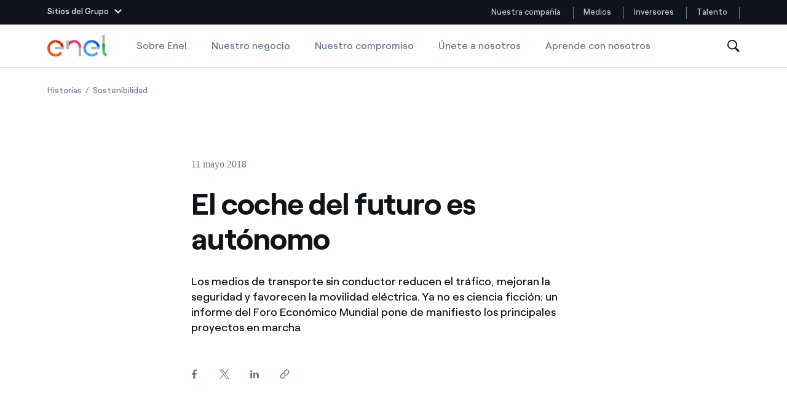

--- FILE ---
content_type: application/x-javascript
request_url: https://assets.adobedtm.com/58373ae8f4f6/1c927e7a32ab/8d5b810674d3/RCdcc61a84fcd84b068d2c39576dedf22d-source.js
body_size: 346
content:
_satellite.__registerScript('https://assets.adobedtm.com/58373ae8f4f6/1c927e7a32ab/8d5b810674d3/RCdcc61a84fcd84b068d2c39576dedf22d-source.js', "//jQuery(document).on(\"mousedown\",\".navbar button.search\", function(){_satellite.track(\"openSearch\")});\n//jQuery(\".suggestion-block .item-link\").on(\"mousedown\", function(){window.enel_data.search={}; window.enel_data.search.quicklinks = this.text; _satellite.track(\"clickQuickLinks\")});\njQuery(\".socials .social-link\").on(\"mousedown\",function(){window.enel_data.footer={};window.enel_data.footer.socialnameprofile=\"\";var arr=[\"facebook\",\"twitter\",\"linkedin\",\"youtube\",\"instagram\",\"m.me\"];var url=this.href;for(var t=0;t<arr.length;t++){var s=arr[t];if(url.indexOf(s)>-1){window.enel_data.footer.socialnameprofile=s;break;}}_satellite.track(\"openSocialProfile\");});\n//jQuery(document).on(\"mousedown\",\"div.bar.open .wrapper .cancel\", function(){_satellite.track(\"closeSearch\")});\njQuery(document).on(\"mousedown\", \"a[href*='m.me/enelgroup?ref=ENEL_CAREERS_AGGIORNAMENTI']\", function(){_satellite.track(\"clickChatBot\")});");

--- FILE ---
content_type: image/svg+xml
request_url: https://www.enel.com/etc.clientlibs/enel-common/clientlibs/clientlib-bundle/resources/img/es-flag.svg
body_size: 47577
content:
<svg xmlns="http://www.w3.org/2000/svg" viewBox="0 0 27 18"><defs><clipPath id="a"><rect data-name="Rectangle 15953" width="27" height="18" rx="3" transform="translate(476 1048)" fill="none" stroke="rgba(0,0,0,0.1)" stroke-width=".5"/></clipPath></defs><g data-name="Group 12066"><g data-name="Mask Group 6829" transform="translate(-476 -1048)" clip-path="url(#a)"><g data-name="Group 10291"><path data-name="Rectangle 15911" fill="#c60b1e" d="M0 0H27V18H0z" transform="translate(476 1048)"/><path data-name="Rectangle 15912" fill="#ffc400" d="M0 0H27V9H0z" transform="translate(476 1052.5)"/><path data-name="Path 5440" d="M65.814,85.988a.043.043,0,0,1-.026-.009c-.009-.009-.044-.036-.044-.036l-.027-.018L65.7,85.9s-.026-.045-.018-.072a.079.079,0,0,1,.053-.054.342.342,0,0,1,.053-.018.41.41,0,0,0,.044-.018.377.377,0,0,0,.044-.009.031.031,0,0,1,.018-.009.052.052,0,0,0,.035-.009.376.376,0,0,1,.044-.009h.247a.094.094,0,0,1,.053.018.359.359,0,0,1,.071.027c.018.009.062.009.079.027a.193.193,0,0,1,.044.036c.009.009.009.027.018.036v.036c0,.009-.018.027-.018.027l-.018.036-.027.027a.061.061,0,0,1-.035.018c-.018,0-.177-.027-.283-.027a2.258,2.258,0,0,0-.291.027" transform="translate(416.121 970.013)" fill="#ad1519"/><path data-name="Path 5441" d="M66.461,85.906h-.026a1.877,1.877,0,0,0-.256-.027,2.482,2.482,0,0,0-.265.027h0a.043.043,0,0,1-.026-.009c-.009-.009-.035-.036-.044-.036l-.027-.018h0l-.018-.027a.131.131,0,0,1-.018-.081.079.079,0,0,1,.053-.054.343.343,0,0,1,.053-.018.411.411,0,0,0,.044-.018.376.376,0,0,0,.044-.009.031.031,0,0,1,.018-.009h.044c.009,0,.027-.009.035-.009h.23a.094.094,0,0,1,.053.018.36.36,0,0,1,.071.027.032.032,0,0,1,.026.009c.018.009.044.009.053.018a.108.108,0,0,1,.044.045c.009.009.009.018.018.027v.054c0,.009-.018.027-.018.027l-.018.036h0l-.026.027C66.5,85.888,66.479,85.906,66.461,85.906Zm-.291-.045a1.879,1.879,0,0,1,.256.027h.026a.066.066,0,0,0,.035-.018l.026-.027.018-.036s.018-.018.018-.027v-.045c0-.009-.009-.018-.009-.027a.088.088,0,0,0-.044-.036c-.009-.009-.035-.009-.053-.018s-.018-.009-.026-.009a.359.359,0,0,0-.071-.027.181.181,0,0,1-.053-.018h-.23c-.009,0-.027.009-.035.009h-.035a.031.031,0,0,0-.018.009h0a.376.376,0,0,1-.044.009.066.066,0,0,0-.035.018.343.343,0,0,0-.053.018.071.071,0,0,0-.044.054c-.009.027.018.072.018.072l.018.027.026.018c.009.009.035.027.035.036s.018.009.026.009C65.914,85.888,66.073,85.861,66.17,85.861Z" transform="translate(416.03 970.104)"/><path data-name="Path 5442" d="M69.7,85.39c0-.054.018-.09.053-.09s.053.036.053.09-.018.09-.053.09-.053-.045-.053-.09" transform="translate(412.456 970.377)" fill="#c8b100"/><path data-name="Path 5443" d="M69.753,85.389c-.026,0-.053-.045-.053-.1s.026-.09.053-.09.053.045.053.09C69.806,85.353,69.779,85.389,69.753,85.389Zm0-.18c-.026,0-.044.036-.044.081s.018.081.044.081.044-.036.044-.081S69.771,85.209,69.753,85.209Z" transform="translate(412.456 970.468)"/><path data-name="Path 5444" d="M70,85.481c0-.045.009-.081.026-.081s.026.036.026.081-.009.081-.026.081S70,85.526,70,85.481" transform="translate(412.183 970.286)" fill="#c8b100"/><path data-name="Path 5445" d="M70.026,85.38c-.018,0-.026-.045-.026-.09s.009-.09.026-.09.026.045.026.09S70.044,85.38,70.026,85.38Zm0-.162c-.009,0-.018.027-.018.081s.009.081.018.081.018-.027.018-.081A.157.157,0,0,0,70.026,85.218Z" transform="translate(412.183 970.468)"/><path data-name="Path 5446" d="M69.9,84.927c0-.018.018-.027.035-.027a.04.04,0,0,1,.035.027c0,.018-.018.027-.035.027s-.035-.009-.035-.027" transform="translate(412.274 970.741)" fill="#c8b100"/><path data-name="Path 5447" d="M70.044,84.281V84.3H70v-.018h.018v-.045H70v-.018h.018V84.2h.018v.018h.018v.018h-.018v.045h.009" transform="translate(412.183 971.378)" fill="#c8b100"/><path data-name="Path 5448" d="M69.962,84.217H69.9v-.036h.018v-.036H69.9v-.027h.018V84.1h.035v.018h.018v.027h-.018v.036h.009Zm-.053-.009h.044V84.2h-.009v-.054h.018v-.009h-.018v-.018h-.009v.018h-.026v.009h.018V84.2h-.018Z" transform="translate(412.274 971.469)"/><path data-name="Path 5449" d="M69.888,84.281V84.3H69.8v-.018h.035v-.045h-.018v-.018h.018V84.2h.018v.018h.018v.018h-.018v.045h.035" transform="translate(412.365 971.378)" fill="#c8b100"/><path data-name="Path 5450" d="M69.8,84.217h-.1v-.036h.035v-.036h-.018v-.027h.018V84.1h.035v.018h.018v.027h-.018v.036h.035v.036Zm-.088-.009h.079V84.2h-.035v-.054h.018v-.009h-.018v-.018h-.009v.018h-.018v.009h.018V84.2h-.035Z" transform="translate(412.456 971.469)"/><path data-name="Path 5451" d="M69.935,84.872a.038.038,0,0,1-.035-.036c0-.018.009-.027.026-.036v.009c-.018.009-.018.018-.018.027a.027.027,0,1,0,.053,0c0-.009-.009-.018-.018-.027V84.8c.018.009.027.018.027.036A.038.038,0,0,1,69.935,84.872Z" transform="translate(412.274 970.832)"/><path data-name="Path 5452" d="M67.291,86.007h-.168v-.045l-.009-.045-.009-.054c-.044-.063-.088-.108-.106-.1,0-.009.009-.018.018-.027.044-.027.124.036.194.135.009.009.009.018.018.027h.141c.009-.009.009-.018.018-.027.062-.1.15-.162.194-.135.009.009.009.018.018.027-.018-.009-.053.036-.106.1l-.009.054-.009.045v.045h-.185" transform="translate(414.918 969.986)" fill="#c8b100"/><path data-name="Path 5453" d="M67.377,86.2h-.353v-.045l-.009-.045-.009-.054c-.053-.081-.088-.1-.1-.09l-.009.009v-.009c0-.009.009-.018.018-.027.044-.027.132.036.194.135.009.009.009.018.018.027h.132c.009-.009.009-.018.018-.027.071-.1.15-.162.194-.135.009.009.018.018.018.027v.009l-.009-.009c-.009,0-.044.018-.1.09l-.009.054-.009.045Zm-.344-.009h.336v-.036l.009-.045.009-.054c.027-.027.071-.09.1-.1,0-.009-.009-.009-.009-.018-.035-.027-.124.036-.185.135-.009.009-.009.018-.018.027H67.13c-.009-.009-.009-.018-.018-.027-.062-.1-.15-.153-.185-.135-.009,0-.009.009-.009.018.027,0,.079.072.1.1h0l.009.054.009.045Z" transform="translate(415.009 969.804)"/><path data-name="Path 5454" d="M67.415,86.213h0c.053-.1.132-.162.168-.144l-.009.009C67.548,86.06,67.468,86.123,67.415,86.213Zm-.247,0c-.062-.1-.132-.153-.159-.135L67,86.069c.035-.018.106.045.168.144Z" transform="translate(414.918 969.68)"/><path data-name="Path 5455" d="M67.218,88.972l-.018-.036a1.128,1.128,0,0,1,.274-.036.811.811,0,0,1,.274.036l-.018.036a.13.13,0,0,0-.018.027.873.873,0,0,0-.238-.027.789.789,0,0,0-.238.027c-.009,0-.009-.018-.018-.027h0" transform="translate(414.735 967.101)" fill="#c8b100"/><path data-name="Path 5456" d="M67.812,88.917l-.009-.009a.873.873,0,0,0-.238-.027.789.789,0,0,0-.238.027h0V88.9h0a.028.028,0,0,0-.009-.018v-.009h0a.111.111,0,0,0-.018-.027v-.009h.009a1.128,1.128,0,0,1,.274-.036.81.81,0,0,1,.274.036h.009v.009l-.018.036a.033.033,0,0,0-.009.027Zm-.495-.027c0,.009,0,.009.009.018a.83.83,0,0,1,.238-.027.873.873,0,0,1,.238.027.092.092,0,0,1,.009-.027c.009-.009.009-.018.018-.027a1.113,1.113,0,0,0-.265-.036.789.789,0,0,0-.265.036.1.1,0,0,1,.018.036Z" transform="translate(414.644 967.192)"/><path data-name="Path 5457" d="M67.747,89.79a.946.946,0,0,0,.212-.027c.026-.009.035-.018.035-.027a.009.009,0,0,0-.009-.009,1.067,1.067,0,0,0-.477,0c-.009,0-.009.009-.009.018a.031.031,0,0,0,.035.027c.026,0,.124.018.212.018" transform="translate(414.462 966.373)" fill="#c8b100"/><path data-name="Path 5458" d="M67.623,89.608h0a.7.7,0,0,1-.221-.027c-.035-.009-.044-.027-.035-.036a.019.019,0,0,1,.018-.018,1.067,1.067,0,0,1,.477,0,.019.019,0,0,1,.018.018c0,.009,0,.027-.035.036A.74.74,0,0,1,67.623,89.608Zm0-.09a.873.873,0,0,0-.238.027.009.009,0,0,0-.009.009c0,.009.009.018.035.027a1.163,1.163,0,0,0,.212.018.64.64,0,0,0,.212-.027c.018-.009.035-.018.035-.027l-.009-.009A1.728,1.728,0,0,0,67.623,89.518Z" transform="translate(414.586 966.555)"/><path data-name="Path 5459" d="M67.748,88.254l-.018-.018a.105.105,0,0,1-.044.009c-.026,0-.035-.036-.035-.036s-.027.027-.053.018a.038.038,0,0,1-.035-.018.108.108,0,0,1-.044.018c-.018,0-.044-.027-.044-.027s-.026.027-.044.027a.108.108,0,0,1-.044-.018.062.062,0,0,1-.035.027c-.026.009-.053-.018-.053-.018a.125.125,0,0,1-.035.036c-.018.009-.044-.009-.044-.009a.028.028,0,0,1-.009.018.009.009,0,0,1-.009.009l.009.018a1.051,1.051,0,0,1,.265-.036.726.726,0,0,1,.265.036l.009-.036" transform="translate(414.735 967.738)" fill="#c8b100"/><path data-name="Path 5460" d="M67.648,88.1h0a1.193,1.193,0,0,0-.274-.036.789.789,0,0,0-.265.036h0l-.009-.027h.018a.032.032,0,0,1,.009-.018v-.009h.009s.026.018.044.009a.165.165,0,0,0,.035-.027v0s.026.027.044.018a.031.031,0,0,0,.035-.027v-.009l.009.009a.061.061,0,0,0,.035.018h0c.018,0,.044-.027.044-.027v0s.018.027.035.027a.108.108,0,0,0,.044-.018h0a.061.061,0,0,0,.035.018h0a.108.108,0,0,0,.044-.018l.009-.009v.009s.009.027.027.027a.106.106,0,0,0,.044-.009h0l.018.018h.009Zm-.265-.045a.789.789,0,0,1,.265.036v-.009l-.018-.018a.376.376,0,0,1-.044.009c-.018,0-.026-.018-.035-.036a.067.067,0,0,1-.044.018h0a.061.061,0,0,1-.035-.018.067.067,0,0,1-.044.018c-.018,0-.035-.018-.044-.027-.009.009-.026.027-.044.027s-.035-.009-.035-.018a.122.122,0,0,1-.035.027.074.074,0,0,1-.053-.018c-.009.009-.018.027-.035.027a.038.038,0,0,1-.044-.009.009.009,0,0,1-.009.009l-.009.009v.009A1.112,1.112,0,0,1,67.383,88.054Z" transform="translate(414.826 967.92)"/><path data-name="Path 5461" d="M66.744,87.709h.009v.018a.038.038,0,0,0,.035.036c.018,0,.035-.009.035-.027,0,0,0-.018.009-.018v.018a.035.035,0,1,0,.071,0h0l.009-.009.009.018v.018a.038.038,0,0,0,.035.036.066.066,0,0,0,.035-.018L67,87.772v.009c0,.009.009.027.018.027a.054.054,0,0,0,.035-.018l.027-.027v.018a.125.125,0,0,1-.035.036h-.026c-.009,0-.018-.009-.027-.018a.032.032,0,0,1-.026.009.053.053,0,0,1-.053-.027.138.138,0,0,0-.124.018.05.05,0,0,0-.088,0,.046.046,0,0,1-.035-.018.063.063,0,0,1-.088,0,.053.053,0,0,1-.053.027A.032.032,0,0,1,66.5,87.8c0,.009-.009.018-.026.018a.052.052,0,0,1-.035-.009.125.125,0,0,1-.035-.036v-.018l.026.027a.054.054,0,0,0,.035.018c.009,0,.018-.009.018-.027v-.009l.009.009a.046.046,0,0,0,.035.018.038.038,0,0,0,.035-.036v-.018l.009-.018.009.009h0a.038.038,0,0,0,.035.036.033.033,0,0,0,.035-.036v-.018l.009.018c.009.018.018.027.035.027a.038.038,0,0,0,.035-.036V87.7l.018.009" transform="translate(415.465 968.193)" fill="#c8b100"/><path data-name="Path 5462" d="M66.462,87.826a.088.088,0,0,1-.027-.009.08.08,0,0,1-.035-.045h0l.009-.027.009.009.026.027a.067.067,0,0,0,.026.009c.009,0,.009-.009.009-.018v-.027l.018.018c.009.009.018.018.026.018a.038.038,0,0,0,.035-.036v-.018h0l.009-.027.018.018h0a.038.038,0,0,0,.035.036c.018,0,.035-.009.035-.027h0c0-.009,0-.018.009-.018a.009.009,0,0,1,.009.009h0v.009c.009.018.018.027.035.027a.038.038,0,0,0,.035-.036V87.7h.035v.018a.038.038,0,0,0,.035.036c.018,0,.026-.009.035-.027h0c0-.009,0-.009.009-.009s.009,0,.009.009h0c0,.018.018.027.035.027a.038.038,0,0,0,.035-.036h0l.018-.018.009.027h0v.018a.038.038,0,0,0,.035.036c.009,0,.018-.009.026-.018l.018-.018v.027c0,.009,0,.018.018.018a.067.067,0,0,0,.026-.009l.026-.027.009-.009v.027h0a.351.351,0,0,1-.035.045c-.009,0-.026.009-.035.009s-.018-.009-.026-.018-.018.009-.026.009a.063.063,0,0,1-.053-.027.138.138,0,0,0-.124.018.067.067,0,0,1-.044-.018c-.009.018-.026.018-.044.018a.046.046,0,0,1-.035-.018.067.067,0,0,1-.044.018c-.018,0-.027-.009-.044-.018a.053.053,0,0,1-.053.027.032.032,0,0,1-.027-.009.253.253,0,0,0-.071.018Zm-.062-.054c0,.009.018.027.035.036a.032.032,0,0,0,.027.009c.009,0,.018-.018.018-.018V87.79h.009a.032.032,0,0,0,.027.009.048.048,0,0,0,.044-.027v-.009l.009.009a.066.066,0,0,0,.035.018c.018,0,.026-.009.044-.018h0a.046.046,0,0,0,.035.018.048.048,0,0,0,.044-.027v0a.048.048,0,0,0,.044.027.066.066,0,0,0,.035-.018h0a.067.067,0,0,0,.044.018.046.046,0,0,0,.035-.018l.009-.009v.009a.048.048,0,0,0,.044.027.032.032,0,0,0,.027-.009h.009V87.8a.019.019,0,0,0,.018.018.032.032,0,0,0,.027-.009c.018-.009.026-.027.035-.036h0l-.018.018a.054.054,0,0,1-.035.018c-.018,0-.018-.009-.018-.027a.046.046,0,0,1-.035.018.042.042,0,0,1-.044-.045v-.027h.018a.042.042,0,0,1-.044.045.059.059,0,0,1-.044-.036.048.048,0,0,1-.044.027.042.042,0,0,1-.044-.045v-.009h-.009v.009a.042.042,0,0,1-.044.045.048.048,0,0,1-.044-.027.041.041,0,0,1-.044.036.042.042,0,0,1-.044-.045h0l-.009-.009v.027a.042.042,0,0,1-.044.045.046.046,0,0,1-.035-.018c0,.018-.009.027-.018.027a.054.054,0,0,1-.035-.018c0-.009-.009-.009-.018-.009Z" transform="translate(415.465 968.193)"/><path data-name="Path 5463" d="M67.383,88.718a.81.81,0,0,0-.274.036c-.009,0-.009,0-.009-.009s0-.009.009-.009a1.127,1.127,0,0,1,.274-.036,1.068,1.068,0,0,1,.274.036.009.009,0,0,1,.009.009l-.009.009a.81.81,0,0,0-.274-.036" transform="translate(414.826 967.283)" fill="#c8b100"/><path data-name="Path 5464" d="M67.018,88.663c-.009,0-.009,0-.018-.009v-.009l.009-.009a.844.844,0,0,1,.274-.036.81.81,0,0,1,.274.036.009.009,0,0,1,.009.009v.009c0,.009-.009.009-.018.009a1.128,1.128,0,0,0-.274-.036,1.1,1.1,0,0,0-.256.036Zm.274-.054a.81.81,0,0,0-.274.036h.009a1.128,1.128,0,0,1,.274-.036h0a.81.81,0,0,1,.274.036h.009A1.52,1.52,0,0,0,67.291,88.609Z" transform="translate(414.918 967.374)"/><path data-name="Path 5465" d="M69.1,89.118a.018.018,0,1,1,.018.018.019.019,0,0,1-.018-.018" transform="translate(413.003 966.919)" fill="#fff"/><path data-name="Path 5466" d="M69.118,89.136a.018.018,0,1,1,.018-.018A.019.019,0,0,1,69.118,89.136Zm0-.027a.009.009,0,0,0,0,.018l.009-.009Z" transform="translate(413.003 966.919)"/><path data-name="Path 5467" d="M69.844,89.218h-.035a.009.009,0,0,1,0-.018h.071a.009.009,0,0,1,0,.018h-.035" transform="translate(412.365 966.828)" fill="#ad1519"/><path data-name="Path 5468" d="M69.788,89.036h-.071a.018.018,0,0,1,0-.036h.071a.019.019,0,0,1,.018.018C69.806,89.036,69.8,89.036,69.788,89.036Zm-.071-.018h0c-.009.009,0,.009,0,.009h.071a.009.009,0,0,0,.009-.009c0-.009,0-.009-.009-.009h-.071Z" transform="translate(412.456 967.01)"/><path data-name="Path 5469" d="M67.844,89.318h-.026c-.009,0-.009,0-.018-.009s0-.009.009-.009h.053c.009,0,.009,0,.009.009s0,.009-.009.009h-.018" transform="translate(414.188 966.737)" fill="#058e6e"/><path data-name="Path 5470" d="M67.818,89.236a.031.031,0,0,1-.018-.009.019.019,0,0,1,.018-.018l.053-.009h0a.031.031,0,0,1,.018.009.019.019,0,0,1-.018.018l-.053.009Zm.053-.027h0l-.053.009a.009.009,0,0,0,0,.018h0l.053-.009c.009-.009.009-.009,0-.018Z" transform="translate(414.188 966.828)"/><path data-name="Path 5471" d="M67.2,89.518l.009-.018.027.009-.018.018-.018-.009" transform="translate(414.735 966.555)" fill="#ad1519"/><path data-name="Path 5472" d="M67.226,89.536l-.026-.009.018-.027.035.009Zm-.018-.018h.009l.009-.009h-.009Z" transform="translate(414.735 966.555)"/><path data-name="Path 5473" d="M71.1,89.118a.018.018,0,1,1,.018.018.019.019,0,0,1-.018-.018" transform="translate(411.18 966.919)" fill="#fff"/><path data-name="Path 5474" d="M71.118,89.136a.018.018,0,1,1,.018-.018A.019.019,0,0,1,71.118,89.136Zm0-.027a.009.009,0,0,0,0,.018c.009,0,.009,0,.009-.009Z" transform="translate(411.18 966.919)"/><path data-name="Path 5475" d="M71.926,89.318h.027c.009,0,.009,0,.018-.009s0-.009-.009-.009h-.053c-.009,0-.009,0-.009.009s0,.009.009.009h.018" transform="translate(410.45 966.737)" fill="#058e6e"/><path data-name="Path 5476" d="M71.862,89.2h0l-.053-.009a.009.009,0,0,1-.009-.009v-.009c0-.009.009-.018.018-.009l.053.009a.019.019,0,0,1,.018.018A.032.032,0,0,1,71.862,89.2Zm-.053-.027h0l-.009.009h0l.053.009h0a.009.009,0,0,0,0-.018Z" transform="translate(410.542 966.865)"/><path data-name="Path 5477" d="M72.935,89.518l-.009-.018H72.9l.009.018h.026" transform="translate(409.539 966.555)" fill="#ad1519"/><path data-name="Path 5478" d="M72.818,89.527,72.8,89.5h.035l.009.027Zm0-.018.009.009h.009l-.009-.009Z" transform="translate(409.63 966.555)"/><path data-name="Path 5479" d="M68.021,89.954a.739.739,0,0,1-.221-.027.782.782,0,0,1,.221-.027.74.74,0,0,1,.221.027.826.826,0,0,1-.221.027" transform="translate(414.188 966.191)" fill="#ad1519"/><path data-name="Path 5480" d="M68.021,89.772a.739.739,0,0,1-.221-.027v-.018a.917.917,0,0,1,.442,0v.018A.781.781,0,0,1,68.021,89.772Zm-.2-.027a1.155,1.155,0,0,0,.406,0,1.424,1.424,0,0,0-.2-.018A1.218,1.218,0,0,0,67.818,89.745Z" transform="translate(414.188 966.373)"/><path data-name="Path 5481" d="M73.118,88.218c0-.009,0-.009-.009-.018s-.009,0-.009.009,0,.018.009.018l.009-.009" transform="translate(409.356 967.738)" fill="#c8b100"/><path data-name="Path 5482" d="M73.109,88.1h0c-.009,0-.009,0-.009-.009v-.018c0-.009.009-.018.018-.009s.009.009.009.018h0C73.127,88.1,73.118,88.1,73.109,88.1Zm.009-.027c-.009,0-.009.009,0,0-.009.009-.009.009-.009.018h0a.009.009,0,0,0,.009-.009v-.009Z" transform="translate(409.356 967.866)"/><path data-name="Path 5483" d="M71.218,87.818c0-.009,0-.009-.009-.018a.009.009,0,0,0-.009.009c0,.009,0,.009.009.018a.009.009,0,0,0,.009-.009" transform="translate(411.089 968.102)" fill="#c8b100"/><path data-name="Path 5484" d="M71.168,87.927h-.009a.013.013,0,0,1,0-.018c0-.009,0-.009.009-.009h.009c.009,0,.009.009.009.018h0C71.177,87.918,71.177,87.927,71.168,87.927Zm0-.027h0c-.009.009-.009.018,0,.018h0V87.9Z" transform="translate(411.129 968.011)"/><path data-name="Path 5485" d="M69.1,87.818c0-.009,0-.009.009-.018a.009.009,0,0,1,.009.009c0,.009,0,.009-.009.018l-.009-.009" transform="translate(413.003 968.102)" fill="#c8b100"/><path data-name="Path 5486" d="M69.118,87.745h0c-.009-.009-.018-.009-.018-.018v-.018l.009-.009h.009l.009.009v.018a.028.028,0,0,0-.009.018Zm-.009-.027h0v.018h0c.009-.009.009-.009,0-.018Z" transform="translate(413.003 968.193)"/><path data-name="Path 5487" d="M67.2,88.218c0-.009,0-.009.009-.018s.009,0,.009.009,0,.018-.009.018l-.009-.009" transform="translate(414.735 967.738)" fill="#c8b100"/><path data-name="Path 5488" d="M67.118,88.227c-.009,0-.009-.009-.018-.009h0c0-.009,0-.018.009-.018s.018,0,.018.009v.018Zm0-.018h0c0,.009.009.009,0,0h.009l-.009-.009S67.109,88.209,67.118,88.209Z" transform="translate(414.826 967.738)"/><path data-name="Path 5489" d="M70.026,86.9,70,86.918l.026.054.009.009.009-.009.026-.054-.044-.018" transform="translate(412.183 968.921)" fill="#c8b100"/><path data-name="Path 5490" d="M69.935,86.881l-.009-.009-.026-.054.035-.018h0l.035.018-.027.054Zm-.009-.009h0l.026-.045-.026-.018-.018.018Z" transform="translate(412.274 969.012)"/><path data-name="Path 5491" d="M69.5,87.336l.018.018.044-.018.009-.009-.009-.009-.044-.018-.018.036" transform="translate(412.638 968.557)" fill="#c8b100"/><path data-name="Path 5492" d="M69.518,87.454l-.018-.027.018-.027.053.018.009.009-.009.009Zm-.009-.027.009.018.044-.018h0l-.044-.009Z" transform="translate(412.638 968.466)"/><path data-name="Path 5493" d="M70.271,87.336l-.018.018-.044-.018-.009-.009.009-.009.044-.018.018.036" transform="translate(412 968.557)" fill="#c8b100"/><path data-name="Path 5494" d="M70.262,87.454l-.053-.018-.009-.009.009-.009h0l.053-.018.018.027Zm-.044-.027.044.018.009-.018-.009-.018-.044.018Z" transform="translate(412 968.466)"/><path data-name="Path 5495" d="M67.726,87.1l-.026.027.026.045h.009l.009-.009.009-.045-.026-.018" transform="translate(414.279 968.739)" fill="#c8b100"/><path data-name="Path 5496" d="M67.744,87.081l-.009-.009-.035-.045L67.726,87l.035.018-.009.054Zm-.009-.009h0l.018-.045-.026-.009-.018.018Z" transform="translate(414.279 968.83)"/><path data-name="Path 5497" d="M67.5,87.727l.018.018.044-.027v-.009l-.009-.009H67.5v.027" transform="translate(414.462 968.193)" fill="#c8b100"/><path data-name="Path 5498" d="M67.426,87.754l-.026-.027.009-.027h.053l.009.009v.018h0Zm-.018-.027.018.009.035-.018h-.044Z" transform="translate(414.553 968.193)"/><path data-name="Path 5499" d="M68.171,87.427l-.009.027-.053-.009-.009-.009v-.009l.044-.027.026.027" transform="translate(413.915 968.466)" fill="#c8b100"/><path data-name="Path 5500" d="M68.262,87.545h-.053l-.009-.009.009-.009h0l.044-.027.026.027Zm-.053-.009h.044l.009-.018-.018-.018-.035.036Z" transform="translate(413.824 968.375)"/><path data-name="Path 5501" d="M66.262,88.1v.027l-.053.009H66.2v-.009l.035-.027h.027" transform="translate(415.647 967.829)" fill="#c8b100"/><path data-name="Path 5502" d="M66.209,87.954l-.009-.009v-.009h0l.044-.036.026.018-.009.027Zm0-.018h.044v-.018l-.009-.009-.035.027Z" transform="translate(415.647 968.011)"/><path data-name="Path 5503" d="M68,87.718a.018.018,0,1,1,.018.018c-.009-.009-.018-.009-.018-.018" transform="translate(414.006 968.193)" fill="#c8b100"/><path data-name="Path 5504" d="M68.018,87.736a.018.018,0,1,1,.018-.018C68.044,87.727,68.026,87.736,68.018,87.736Zm0-.036a.009.009,0,0,0,0,.018l.009-.009A.009.009,0,0,0,68.018,87.7Z" transform="translate(414.006 968.193)"/><path data-name="Path 5505" d="M72.227,87.1l.027.027-.027.045h-.009l-.009-.009-.009-.045.026-.018" transform="translate(410.177 968.739)" fill="#c8b100"/><path data-name="Path 5506" d="M72.118,87.081l-.009-.009h0l-.009-.054L72.135,87h0l.026.027-.035.045Zm0-.009h0l.035-.036-.018-.018-.026.009Z" transform="translate(410.268 968.83)"/><path data-name="Path 5507" d="M72.462,87.727l-.018.018-.044-.027v-.009l.009-.009h.053v.027" transform="translate(409.995 968.193)" fill="#c8b100"/><path data-name="Path 5508" d="M72.262,87.754l-.053-.027-.009-.009.009-.009h0l.053-.009.009.027Zm-.044-.036.035.018.018-.009-.009-.018-.044.009Z" transform="translate(410.177 968.193)"/><path data-name="Path 5509" d="M71.6,87.427l.009.027.053-.009.009-.009v-.009l-.044-.027-.026.027" transform="translate(410.724 968.466)" fill="#c8b100"/><path data-name="Path 5510" d="M71.609,87.545l-.009-.027h0l.018-.018.044.027.009.009-.009.009h-.053Zm0-.027.009.018h.044l-.035-.018Z" transform="translate(410.724 968.375)"/><path data-name="Path 5511" d="M73.5,88.1v.027l.053.009h.009v-.009l-.035-.027H73.5" transform="translate(408.992 967.829)" fill="#c8b100"/><path data-name="Path 5512" d="M73.562,87.954l-.053-.009-.009-.027.026-.018.044.036v.009Zm-.053-.018.044.009h0l-.027-.036-.018.009Z" transform="translate(408.992 968.011)"/><path data-name="Path 5513" d="M70.1,87.518a.018.018,0,1,1,.018.018.019.019,0,0,1-.018-.018" transform="translate(412.091 968.375)" fill="#c8b100"/><path data-name="Path 5514" d="M70.118,87.536a.018.018,0,1,1,.018-.018A.019.019,0,0,1,70.118,87.536Zm0-.036a.009.009,0,1,0,.009.009Z" transform="translate(412.091 968.375)"/><path data-name="Path 5515" d="M72.1,87.718a.018.018,0,1,1,.018.018c-.009-.009-.018-.009-.018-.018" transform="translate(410.268 968.193)" fill="#c8b100"/><path data-name="Path 5516" d="M72.118,87.736a.018.018,0,1,1,.018-.018C72.144,87.727,72.135,87.736,72.118,87.736Zm0-.036a.009.009,0,0,0,0,.018l.009-.009C72.135,87.709,72.126,87.7,72.118,87.7Z" transform="translate(410.268 968.193)"/><path data-name="Path 5517" d="M65.653,87.945l-.026-.027a.043.043,0,0,0-.026-.009.031.031,0,0,1,.018-.009c.009,0,.009,0,.018.009V87.9a.009.009,0,0,1,.009.009v.027l.009.009" transform="translate(416.194 968.011)" fill="#c8b100"/><path data-name="Path 5518" d="M65.653,87.954h0a.009.009,0,0,1-.009-.009c-.009-.009-.009-.018-.018-.018a.032.032,0,0,0-.026-.009h0c0-.009.018-.018.026-.018h.018s.009,0,.018.018,0,.027,0,.027,0,0-.009.009Zm-.044-.045a.031.031,0,0,1,.018.009l.018.018h0v-.027a.009.009,0,0,0-.009-.009v.009h0l-.009-.009C65.618,87.9,65.618,87.9,65.609,87.909Z" transform="translate(416.194 968.011)"/><path data-name="Path 5519" d="M66.159,88.3h.018c.009.009.009.018,0,.018s-.009,0-.018,0-.009-.018,0-.018" transform="translate(415.687 967.647)" fill="#c8b100"/><path data-name="Path 5520" d="M66.127,88.168c-.009,0-.009,0-.018-.009s-.009-.009-.009-.018v-.009a.016.016,0,0,1,.026,0c.009,0,.009.009.009.018v.009Zm-.009-.027h0c-.009,0-.009.009,0,0-.009.009,0,.009,0,.009h.009l-.009-.009Z" transform="translate(415.738 967.806)"/><path data-name="Path 5521" d="M74.3,87.945l.026-.027a.043.043,0,0,1,.026-.009.031.031,0,0,0-.018-.009c-.009,0-.009,0-.018.009V87.9a.009.009,0,0,0-.009.009v.027l-.009.009" transform="translate(408.262 968.011)" fill="#c8b100"/><path data-name="Path 5522" d="M74.209,87.863h0a.028.028,0,0,1-.009-.018v-.027l.018-.018h.018c.009,0,.026.009.026.018h0a.031.031,0,0,0-.018.009l-.018.018c-.018.009-.018.018-.018.018Zm.009-.054h0a.071.071,0,0,0-.009.027h0c.009-.009.009-.018.018-.018s.009-.009.018-.009h-.026v0Z" transform="translate(408.353 968.102)"/><path data-name="Path 5523" d="M74.049,88.3h-.018c-.009.009-.009.018,0,.018s.009,0,.018,0V88.3" transform="translate(408.513 967.647)" fill="#c8b100"/><path data-name="Path 5524" d="M74.009,88.259H74V88.25c0-.009,0-.009.009-.018a.016.016,0,0,1,.027,0v.009c0,.009,0,.009-.009.018Zm.009-.027h-.009L74,88.241h.009c.009,0,.018,0,.009-.009.009.009.009,0,0,0Z" transform="translate(408.536 967.715)"/><path data-name="Path 5525" d="M65.8,90.807h.786V90.6H65.8v.207Z" transform="translate(416.012 965.554)" fill="#c8b100"/><path data-name="Path 5526" d="M66.5,90.725h-.8V90.5h.8Zm-.786-.009h.777v-.2h-.777Z" transform="translate(416.103 965.645)"/><path data-name="Path 5527" d="M66.8,93.59h.627a.06.06,0,0,1-.035-.045c0-.018.018-.045.035-.045H66.8a.046.046,0,0,1,0,.09" transform="translate(415.1 962.915)" fill="#c8b100"/><path data-name="Path 5528" d="M67.2,93.6h-.627V93.59h0c.018-.009.027-.018.027-.036s-.009-.036-.027-.036H66.56s-.009-.009,0-.009a.009.009,0,0,0,.009-.009h.618a.009.009,0,0,1,0,.018.06.06,0,0,0-.035.045.05.05,0,0,0,.026.045h0c.026-.027.026-.018.018-.009Zm-.592-.018h.565a.069.069,0,0,1-.018-.036.047.047,0,0,1,.018-.036H66.6a.069.069,0,0,1,.018.036C66.612,93.554,66.612,93.572,66.6,93.581Z" transform="translate(415.322 962.915)"/><path data-name="Path 5529" d="M66.535,94.5h.592c.018,0,.035.009.035.027s-.018.027-.035.027h-.592c-.018,0-.035-.009-.035-.027s.018-.027.035-.027" transform="translate(415.373 962.005)" fill="#c8b100"/><path data-name="Path 5530" d="M67.036,94.472h-.592a.037.037,0,1,1,0-.072h.592a.037.037,0,1,1,0,.072Zm-.592-.054c-.018,0-.026.009-.026.018s.009.018.026.018h.592c.018,0,.027-.009.027-.018s-.009-.018-.027-.018Z" transform="translate(415.465 962.096)"/><path data-name="Path 5531" d="M66.535,92.9h.592c.018,0,.035.009.035.027a.04.04,0,0,1-.035.027h-.592c-.018,0-.035-.009-.035-.027a.04.04,0,0,1,.035-.027" transform="translate(415.373 963.461)" fill="#c8b100"/><path data-name="Path 5532" d="M67.036,93.054h-.592c-.026,0-.044-.018-.044-.027s.018-.027.044-.027h.592c.027,0,.044.018.044.027S67.062,93.054,67.036,93.054ZM66.444,93c-.018,0-.026.009-.026.018s.018.018.026.018h.592c.018,0,.027-.009.027-.018S67.054,93,67.036,93Z" transform="translate(415.465 963.37)"/><path data-name="Path 5533" d="M65.1,131.663a.331.331,0,0,1-.141-.027.29.29,0,0,0-.132-.027.331.331,0,0,0-.141.027.331.331,0,0,1-.141.027.237.237,0,0,1-.141-.036.339.339,0,0,0-.265,0,.328.328,0,0,1-.141.036v.09a.237.237,0,0,0,.141-.036.339.339,0,0,1,.265,0,.333.333,0,0,0,.283.009.331.331,0,0,1,.141-.027.29.29,0,0,1,.132.027.3.3,0,0,0,.141.027v-.09" transform="translate(417.653 928.244)" fill="#005bbf"/><path data-name="Path 5534" d="M65.113,131.753h0a.267.267,0,0,1-.15-.036.339.339,0,0,0-.265,0,.328.328,0,0,1-.141.036.237.237,0,0,1-.141-.036.339.339,0,0,0-.265,0,.328.328,0,0,1-.141.036H64v-.1h.009a.29.29,0,0,0,.132-.027.331.331,0,0,1,.141-.027.36.36,0,0,1,.141.027.323.323,0,0,0,.132.036.29.29,0,0,0,.132-.027.383.383,0,0,1,.283,0,.318.318,0,0,0,.132.027h.009Zm-.83-.072a.36.36,0,0,1,.141.027.323.323,0,0,0,.132.036.29.29,0,0,0,.132-.027.384.384,0,0,1,.283,0,.29.29,0,0,0,.132.027v-.072a.21.21,0,0,1-.132-.036.339.339,0,0,0-.265,0,.328.328,0,0,1-.141.036.237.237,0,0,1-.141-.036.339.339,0,0,0-.265,0,.572.572,0,0,1-.132.036v.072a.317.317,0,0,0,.132-.027C64.177,131.69,64.23,131.681,64.283,131.681Z" transform="translate(417.653 928.244)"/><path data-name="Path 5535" d="M65.1,132.563a.331.331,0,0,1-.141-.027.29.29,0,0,0-.132-.027.331.331,0,0,0-.141.027.331.331,0,0,1-.141.027.237.237,0,0,1-.141-.036.338.338,0,0,0-.265,0,.328.328,0,0,1-.141.036v.09a.237.237,0,0,0,.141-.036.339.339,0,0,1,.265,0,.333.333,0,0,0,.283.009.331.331,0,0,1,.141-.027.29.29,0,0,1,.132.027.3.3,0,0,0,.141.027v-.09" transform="translate(417.653 927.425)" fill="#ccc"/><path data-name="Path 5536" d="M65.113,132.753h0a.267.267,0,0,1-.15-.036.338.338,0,0,0-.265,0,.328.328,0,0,1-.141.036.237.237,0,0,1-.141-.036.338.338,0,0,0-.265,0,.328.328,0,0,1-.141.036H64v-.1h.009a.29.29,0,0,0,.132-.027.331.331,0,0,1,.141-.027.36.36,0,0,1,.141.027.322.322,0,0,0,.132.036.29.29,0,0,0,.132-.027.383.383,0,0,1,.283,0,.318.318,0,0,0,.132.027h.009Zm-.83-.081a.36.36,0,0,1,.141.027.323.323,0,0,0,.132.036.317.317,0,0,0,.132-.027.383.383,0,0,1,.283,0,.29.29,0,0,0,.132.027v-.072a.21.21,0,0,1-.132-.036.339.339,0,0,0-.265,0,.327.327,0,0,1-.141.036.237.237,0,0,1-.141-.036.339.339,0,0,0-.265,0,.571.571,0,0,1-.132.036v.072a.317.317,0,0,0,.132-.027A.2.2,0,0,1,64.283,132.672Z" transform="translate(417.653 927.334)"/><path data-name="Path 5537" d="M65.1,133.563a.331.331,0,0,1-.141-.027.29.29,0,0,0-.132-.027.331.331,0,0,0-.141.027.331.331,0,0,1-.141.027.237.237,0,0,1-.141-.036.339.339,0,0,0-.265,0,.328.328,0,0,1-.141.036v.09a.237.237,0,0,0,.141-.036.339.339,0,0,1,.265,0,.333.333,0,0,0,.283.009.331.331,0,0,1,.141-.027.29.29,0,0,1,.132.027.3.3,0,0,0,.141.027v-.09" transform="translate(417.653 926.515)" fill="#005bbf"/><path data-name="Path 5538" d="M65.113,133.562h0a.267.267,0,0,1-.15-.036.338.338,0,0,0-.265,0,.331.331,0,0,1-.141.027.237.237,0,0,1-.141-.036.338.338,0,0,0-.265,0,.328.328,0,0,1-.141.036H64v-.1h.009a.29.29,0,0,0,.132-.027.331.331,0,0,1,.141-.027.361.361,0,0,1,.141.027.323.323,0,0,0,.132.036.318.318,0,0,0,.132-.027.383.383,0,0,1,.283,0,.318.318,0,0,0,.132.027h.009Zm-.83-.072a.36.36,0,0,1,.141.027.317.317,0,0,0,.132.027.29.29,0,0,0,.132-.027.383.383,0,0,1,.283,0,.29.29,0,0,0,.132.027v-.072a.21.21,0,0,1-.132-.036.339.339,0,0,0-.265,0,.328.328,0,0,1-.141.036.237.237,0,0,1-.141-.036.339.339,0,0,0-.265,0,.572.572,0,0,1-.132.036v.072a.317.317,0,0,0,.132-.027A.211.211,0,0,1,64.283,133.49Z" transform="translate(417.653 926.606)"/><path data-name="Path 5539" d="M65.1,134.553a.331.331,0,0,1-.141-.027.29.29,0,0,0-.132-.027.331.331,0,0,0-.141.027.331.331,0,0,1-.141.027.237.237,0,0,1-.141-.036.338.338,0,0,0-.265,0,.328.328,0,0,1-.141.036v-.09a.237.237,0,0,0,.141-.036.338.338,0,0,1,.265,0,.333.333,0,0,0,.283.009.331.331,0,0,1,.141-.027.291.291,0,0,1,.132.027.331.331,0,0,0,.141.027v.09" transform="translate(417.653 925.696)" fill="#ccc"/><path data-name="Path 5540" d="M65.113,134.562h0a.267.267,0,0,1-.15-.036.339.339,0,0,0-.265,0,.328.328,0,0,1-.141.036.237.237,0,0,1-.141-.036.339.339,0,0,0-.265,0,.328.328,0,0,1-.141.036H64v-.1h.009a.21.21,0,0,0,.132-.036.331.331,0,0,1,.141-.027.36.36,0,0,1,.141.027.318.318,0,0,0,.132.027.29.29,0,0,0,.132-.027.383.383,0,0,1,.283,0,.29.29,0,0,0,.132.027h.009Zm-.83-.072a.36.36,0,0,1,.141.027.323.323,0,0,0,.132.036.29.29,0,0,0,.132-.027.384.384,0,0,1,.283,0,.29.29,0,0,0,.132.027v-.072a.21.21,0,0,1-.132-.036.338.338,0,0,0-.265,0,.331.331,0,0,1-.141.027.237.237,0,0,1-.141-.036.339.339,0,0,0-.265,0,.323.323,0,0,1-.132.036v.072a.318.318,0,0,0,.132-.027A.211.211,0,0,1,64.283,134.49Z" transform="translate(417.653 925.696)"/><path data-name="Path 5541" d="M65.1,135.553a.331.331,0,0,1-.141-.027.29.29,0,0,0-.132-.027.331.331,0,0,0-.141.027.331.331,0,0,1-.141.027.237.237,0,0,1-.141-.036.339.339,0,0,0-.265,0,.328.328,0,0,1-.141.036v-.09a.237.237,0,0,0,.141-.036.339.339,0,0,1,.265,0,.327.327,0,0,0,.141.036.331.331,0,0,0,.141-.027.331.331,0,0,1,.141-.027.29.29,0,0,1,.132.027.331.331,0,0,0,.141.027v.09" transform="translate(417.653 924.786)" fill="#005bbf"/><path data-name="Path 5542" d="M65.113,135.562h0a.267.267,0,0,1-.15-.036.338.338,0,0,0-.265,0,.328.328,0,0,1-.141.036.237.237,0,0,1-.141-.036.338.338,0,0,0-.265,0,.328.328,0,0,1-.141.036H64v-.1h.009a.21.21,0,0,0,.132-.036.331.331,0,0,1,.141-.027.36.36,0,0,1,.141.027.322.322,0,0,0,.132.036.29.29,0,0,0,.132-.027.383.383,0,0,1,.283,0,.317.317,0,0,0,.132.027h.009Zm-.83-.081a.36.36,0,0,1,.141.027.323.323,0,0,0,.132.036.29.29,0,0,0,.132-.027.383.383,0,0,1,.283,0,.29.29,0,0,0,.132.027v-.072a.21.21,0,0,1-.132-.036.339.339,0,0,0-.265,0,.328.328,0,0,1-.141.036.237.237,0,0,1-.141-.036.339.339,0,0,0-.265,0,.323.323,0,0,1-.132.036v.072a.317.317,0,0,0,.132-.027A.2.2,0,0,1,64.283,135.481Z" transform="translate(417.653 924.786)"/><path data-name="Path 5543" d="M65.888,128.3a.032.032,0,0,0,.009.018.1.1,0,0,1-.1.1h.813a.1.1,0,0,1-.1-.1V128.3h-.627" transform="translate(416.012 931.247)" fill="#c8b100"/><path data-name="Path 5544" d="M66.421,128.244h-.813a.009.009,0,0,1-.009-.009c0-.009,0-.009.009-.009a.084.084,0,0,0,.088-.09V128.1h.627v.027a.1.1,0,0,0,.088.09c.009.009.018.018.009.027Zm-.76-.018h.707a.1.1,0,0,1-.053-.09v-.009h-.609v.009A.075.075,0,0,1,65.662,128.226Z" transform="translate(416.194 931.429)"/><path data-name="Path 5545" d="M66.535,127.7h.592c.018,0,.035.009.035.027s-.018.027-.035.027h-.592c-.018,0-.035-.009-.035-.027s.018-.027.035-.027" transform="translate(415.373 931.793)" fill="#c8b100"/><path data-name="Path 5546" d="M67.036,127.672h-.592a.037.037,0,1,1,0-.072h.592a.037.037,0,1,1,0,.072Zm-.592-.054c-.018,0-.026.009-.026.018s.018.018.026.018h.592c.018,0,.027-.009.027-.018s-.009-.018-.027-.018Z" transform="translate(415.465 931.884)"/><path data-name="Path 5547" d="M65.7,129.807h.8V129.6h-.8Z" transform="translate(416.103 930.064)" fill="#c8b100"/><path data-name="Path 5548" d="M66.421,129.725H65.6V129.5h.821Zm-.8-.009h.795v-.2h-.795Z" transform="translate(416.194 930.155)"/><path data-name="Path 5549" d="M63.714,119.4c-.079.045-.132.1-.124.117s.026.036.062.063c.053.045.088.117.062.144a.2.2,0,0,0,0-.324" transform="translate(418.027 939.346)" fill="#ad1519"/><path data-name="Path 5550" d="M63.622,119.742l-.009-.018a.055.055,0,0,0,.009-.036.189.189,0,0,0-.071-.1h0a.265.265,0,0,1-.071-.063c-.018-.036.1-.108.132-.126h0a.233.233,0,0,1,.088.171A.223.223,0,0,1,63.622,119.742Zm-.009-.333c-.088.054-.124.09-.115.108s.026.036.062.054h0a.183.183,0,0,1,.079.108v.018a.2.2,0,0,0,.053-.135A.285.285,0,0,0,63.614,119.409Z" transform="translate(418.128 939.346)"/><path data-name="Path 5551" d="M67,98.362h.574V95.5H67Z" transform="translate(414.918 961.095)" fill="#ccc"/><path data-name="Path 5552" d="M71.588,98.362h-.018V95.5h.018Zm-.071,0H71.5V95.5h.018Z" transform="translate(410.815 961.095)"/><path data-name="Path 5553" d="M67.492,98.28H66.9V95.4h.592Zm-.574-.018h.556V95.418h-.556Z" transform="translate(415.009 961.186)"/><path data-name="Path 5554" d="M63.955,103.123a1.766,1.766,0,0,0-.583-.1,1.482,1.482,0,0,0-.274.027c-.344.063-.609.2-.583.315v.009s-.132-.3-.132-.306c-.026-.126.265-.279.645-.342a2.383,2.383,0,0,1,.336-.027,1.846,1.846,0,0,1,.583.081l.009.342" transform="translate(419.129 954.543)" fill="#ad1519"/><path data-name="Path 5555" d="M62.407,103.193h0c-.026-.054-.132-.3-.141-.315a.078.078,0,0,1,.027-.081,1.063,1.063,0,0,1,.636-.27,2.2,2.2,0,0,1,.336-.027,1.718,1.718,0,0,1,.583.081.009.009,0,0,1,.009.009v.36h-.009a1.86,1.86,0,0,0-.583-.1,1.482,1.482,0,0,0-.274.027.988.988,0,0,0-.565.243.087.087,0,0,0-.018.063v.009Zm.83-.684a1.9,1.9,0,0,0-.318.027,1.117,1.117,0,0,0-.627.27.076.076,0,0,0-.018.072c0,.009.062.153.115.27,0-.018.009-.027.018-.045a.991.991,0,0,1,.574-.243,1.482,1.482,0,0,1,.274-.027,1.846,1.846,0,0,1,.574.1v-.342a1.913,1.913,0,0,0-.574-.081Z" transform="translate(419.236 954.725)"/><path data-name="Path 5556" d="M64.073,108.4c-.159-.009-.265-.054-.283-.126-.009-.054.044-.117.141-.171a.7.7,0,0,0,.141.009v.288" transform="translate(417.845 949.629)" fill="#ad1519"/><path data-name="Path 5557" d="M64.082,108.406h0c-.177-.009-.283-.063-.291-.126s.044-.117.141-.18h.009a.7.7,0,0,0,.141.009h.009v.009Zm-.15-.3q-.146.081-.132.162c.009.063.115.108.265.117v-.27a.656.656,0,0,1-.132-.009Z" transform="translate(417.845 949.629)"/><path data-name="Path 5558" d="M73.5,109a.573.573,0,0,1,.212.072v.009c.018.036-.071.117-.212.207V109" transform="translate(408.992 948.81)" fill="#ad1519"/><path data-name="Path 5559" d="M73.4,109.106V108.8h.009a.574.574,0,0,1,.212.072h0v.009c.026.054-.141.171-.221.216Zm.018-.288v.261c.168-.1.212-.162.2-.189v-.009A.79.79,0,0,0,73.418,108.818Z" transform="translate(409.083 948.992)"/><path data-name="Path 5560" d="M62.986,110.4c-.018-.045.141-.135.362-.225.1-.036.185-.072.283-.117.309-.135.53-.3.5-.351V109.7a2.025,2.025,0,0,1,.044.3c.027.054-.177.207-.459.342a3.146,3.146,0,0,1-.371.144c-.159.054-.318.162-.309.207l-.053-.288" transform="translate(418.578 948.173)" fill="#ad1519"/><path data-name="Path 5561" d="M62.95,110.708c-.009,0-.009-.009,0,0l-.009-.009-.053-.288h0c-.018-.054.168-.153.362-.225.088-.036.168-.063.256-.108l.035-.018c.265-.117.477-.252.495-.324V109.7h.009v.009h0v.009a2.39,2.39,0,0,1,.035.279v.027a1.164,1.164,0,0,1-.459.324,3.15,3.15,0,0,1-.371.144.646.646,0,0,0-.3.18v.036c.009-.009,0-.009,0,0Zm1.1-.963a1.47,1.47,0,0,1-.5.324l-.035.018c-.088.036-.168.072-.256.108-.238.09-.371.18-.353.216h0l.044.261a.7.7,0,0,1,.3-.18c.106-.036.283-.108.371-.144a1.283,1.283,0,0,0,.459-.315v-.018h0C64.063,109.907,64.054,109.8,64.045,109.745Z" transform="translate(418.667 948.173)"/><path data-name="Path 5562" d="M65.506,104.353c.071-.027.115-.054.1-.117q-.026-.054-.106-.027l-.1.036.088.216c.009,0,.018-.009.026-.009s.018-.009.026-.009l-.035-.09Zm-.044-.108.026-.009a.039.039,0,0,1,.053.027.036.036,0,0,1-.018.054.032.032,0,0,1-.026.009l-.035-.081" transform="translate(416.376 953.178)" fill="#c8b100"/><path data-name="Path 5563" d="M68.462,103.7c-.009,0-.018.009-.026.009H68.4l.053.225.159-.036a.028.028,0,0,0-.009-.018v-.018c-.026.009-.053.018-.088.027l-.053-.189" transform="translate(413.641 953.633)" fill="#c8b100"/><path data-name="Path 5564" d="M70.959,103.443c.027-.081.062-.162.1-.243h-.035c-.018.054-.044.117-.062.171-.026-.054-.062-.108-.088-.162H70.8c.044.072.088.144.132.225h.018a.009.009,0,0,1,.009.009" transform="translate(411.453 954.088)" fill="#c8b100"/><path data-name="Path 5565" d="M74.568,103.246c.009-.009.009-.018.018-.036a.209.209,0,0,0-.062-.027c-.062-.009-.1.018-.106.063-.009.081.115.072.115.126,0,.027-.026.036-.053.027a.05.05,0,0,1-.053-.045h-.009c0,.018-.009.027-.018.045a.161.161,0,0,0,.062.018c.062.009.115-.018.115-.063.009-.081-.115-.081-.115-.126,0-.018.018-.036.053-.027a.282.282,0,0,1,.053.045h0" transform="translate(408.171 954.105)" fill="#c8b100"/><path data-name="Path 5566" d="M126.057,86.835a.243.243,0,0,1-.044.036.108.108,0,0,1-.044-.018.165.165,0,0,1-.035.027c-.018.009-.053-.027-.053-.027a.125.125,0,0,1-.035.036c-.018.009-.044-.009-.044-.009a.033.033,0,0,1-.026.018h-.018l-.018-.018-.026-.027-.018-.009-.009-.036V86.79c-.009-.027.026-.054.079-.063a.1.1,0,0,1,.071,0,.179.179,0,0,1,.115-.027.221.221,0,0,0,.212,0,.2.2,0,0,1,.115.027.1.1,0,0,1,.071,0c.053.009.088.036.079.063v.018a.207.207,0,0,1-.009.036l-.018.009-.026.027-.018.018a.012.012,0,0,1-.018,0,.11.11,0,0,1-.026-.018.044.044,0,0,1-.044.009.125.125,0,0,1-.035-.036.092.092,0,0,1-.053.027.165.165,0,0,1-.035-.027.108.108,0,0,1-.044.018.243.243,0,0,1-.044-.036" transform="translate(361.416 969.103)" fill="#ad1519"/><path data-name="Path 5567" d="M125.715,86.9h0a.11.11,0,0,1-.026-.018.376.376,0,0,1-.044.009c-.018-.009-.026-.027-.035-.036-.009.009-.035.027-.053.018a.061.061,0,0,1-.035-.018.067.067,0,0,1-.044.018c-.018,0-.035-.018-.044-.027-.009.009-.026.027-.044.027a.067.067,0,0,1-.044-.018.046.046,0,0,1-.035.018c-.018.009-.044-.009-.053-.018l-.035.036a.038.038,0,0,1-.044-.009c0,.009-.009.018-.026.018h-.018l-.026-.018-.026-.027-.026-.009h0l-.009-.036V86.79c-.009-.027.035-.054.088-.063a.1.1,0,0,1,.071,0,.2.2,0,0,1,.115-.027.221.221,0,0,0,.212,0,.218.218,0,0,1,.115.027.1.1,0,0,1,.071,0c.053.009.088.045.088.072h0v.018a.207.207,0,0,1-.009.036h0l-.026.009-.026.027-.018.018C125.733,86.9,125.724,86.9,125.715,86.9Zm-.592-.018.018.009h.009c.018-.009.018-.018.018-.018h0s.018.018.035.009a.125.125,0,0,0,.035-.036v-.009h0c.009.009.027.027.044.018a.061.061,0,0,0,.035-.018h0a.067.067,0,0,0,.035.018h0c.018,0,.044-.027.044-.027h0s.026.027.044.027h0a.067.067,0,0,0,.035-.018h0a.061.061,0,0,0,.035.018c.018,0,.035-.018.044-.018h0v.009a.125.125,0,0,0,.035.036c.018.009.035-.009.035-.009h0l.018.018h.009l.018-.009.026-.027.018-.009a.207.207,0,0,1,.009-.036V86.79c0-.018-.026-.045-.079-.054a.1.1,0,0,0-.071,0h0a.167.167,0,0,0-.106-.027.186.186,0,0,0-.106.027h0a.222.222,0,0,0-.212,0h0a.1.1,0,0,0-.071,0c-.044.009-.079.036-.079.054v.018a.207.207,0,0,1,.009.036l.018.009Z" transform="translate(362.04 969.103)"/><path data-name="Path 5568" d="M129.4,85.772c0-.036.018-.072.044-.072s.053.027.053.072-.018.072-.053.072-.044-.036-.044-.072" transform="translate(358.029 970.013)" fill="#c8b100"/><path data-name="Path 5569" d="M129.353,85.844c-.026,0-.053-.036-.053-.072s.027-.072.053-.072.053.036.053.072S129.388,85.844,129.353,85.844Zm0-.144c-.026,0-.044.027-.044.063s.018.063.044.063.044-.027.044-.063S129.379,85.7,129.353,85.7Z" transform="translate(358.12 970.013)"/><path data-name="Path 5570" d="M129.7,85.863c0-.036.009-.063.027-.063s.026.027.026.063-.009.063-.026.063-.027-.027-.027-.063" transform="translate(357.755 969.922)" fill="#c8b100"/><path data-name="Path 5571" d="M129.626,85.844c-.018,0-.026-.036-.026-.072s.009-.072.026-.072.027.036.027.072S129.644,85.844,129.626,85.844Zm0-.135c-.009,0-.018.027-.018.063s.009.063.018.063.018-.027.018-.063S129.635,85.709,129.626,85.709Z" transform="translate(357.847 970.013)"/><path data-name="Path 5572" d="M126.918,88.972l-.018-.036a1.128,1.128,0,0,1,.274-.036.81.81,0,0,1,.274.036l-.018.036a.129.129,0,0,0-.018.027.873.873,0,0,0-.238-.027.789.789,0,0,0-.238.027c-.009,0-.018-.018-.018-.027h0" transform="translate(360.308 967.101)" fill="#c8b100"/><path data-name="Path 5573" d="M127.421,88.917H127.4a.873.873,0,0,0-.238-.027.789.789,0,0,0-.238.027h0v-.009h0a.071.071,0,0,0-.009-.027v-.009h0a.111.111,0,0,0-.018-.027v-.009h.009a1.128,1.128,0,0,1,.274-.036.81.81,0,0,1,.274.036h.009v.009l-.018.036a.033.033,0,0,0-.009.027Zm-.495-.027c0,.009,0,.009.009.018a.83.83,0,0,1,.238-.027.873.873,0,0,1,.238.027.092.092,0,0,1,.009-.027c.009-.009.009-.018.018-.027a1.113,1.113,0,0,0-.265-.036.789.789,0,0,0-.265.036.1.1,0,0,1,.018.036Z" transform="translate(360.308 967.192)"/><path data-name="Path 5574" d="M127.347,89.7a.946.946,0,0,0,.212-.027c.026-.009.035-.018.035-.027s-.009-.009-.009-.018a1.066,1.066,0,0,0-.477,0c-.009,0-.009.009-.009.018a.031.031,0,0,0,.035.027,1.029,1.029,0,0,0,.212.027" transform="translate(360.126 966.464)" fill="#c8b100"/><path data-name="Path 5575" d="M127.223,89.608h0a.7.7,0,0,1-.221-.027c-.035-.009-.044-.027-.035-.036s.009-.009.018-.018a1.067,1.067,0,0,1,.477,0,.019.019,0,0,1,.018.018c0,.009,0,.027-.035.036A.664.664,0,0,1,127.223,89.608Zm0-.09a.873.873,0,0,0-.238.027.009.009,0,0,0-.009.009c0,.009.009.018.035.027a1.163,1.163,0,0,0,.212.018.64.64,0,0,0,.212-.027c.018-.009.035-.018.027-.027l-.009-.009A1.312,1.312,0,0,0,127.223,89.518Z" transform="translate(360.25 966.555)"/><path data-name="Path 5576" d="M132.3,86.618a.018.018,0,1,1,.018.018.019.019,0,0,1-.018-.018" transform="translate(355.385 969.194)" fill="#fff"/><path data-name="Path 5577" d="M132.318,86.636a.018.018,0,1,1,.018-.018A.019.019,0,0,1,132.318,86.636Zm0-.027a.009.009,0,1,0,.009.009Z" transform="translate(355.385 969.194)"/><path data-name="Path 5578" d="M130.759,85.581a.018.018,0,1,1,.018-.018A.019.019,0,0,1,130.759,85.581Zm0-.027a.009.009,0,1,0,.009.009Zm-.044,0a.018.018,0,1,1,.018-.018A.019.019,0,0,1,130.715,85.554Zm0-.036a.009.009,0,0,0-.009.009l.009.009.009-.009A.009.009,0,0,0,130.715,85.518Zm-.1.018a.018.018,0,1,1,.018-.018A.019.019,0,0,1,130.618,85.536Zm0-.027a.009.009,0,1,0,.009.009C130.626,85.509,130.626,85.509,130.618,85.509Zm.053.027a.018.018,0,1,1,.018-.018A.019.019,0,0,1,130.671,85.536Zm0-.036a.009.009,0,1,0,.009.009Z" transform="translate(356.935 970.195)"/><path data-name="Path 5579" d="M132.55,86.362h0v-.045a.1.1,0,0,0-.1-.1.065.065,0,0,0-.044.009H132.4v-.009a.124.124,0,0,1,.053-.018.1.1,0,0,1,.106.108c0,.027,0,.045-.009.054Z" transform="translate(355.294 969.558)"/><path data-name="Path 5580" d="M130.55,86.017h0v-.036a.088.088,0,0,0-.088-.072.124.124,0,0,0-.053.018l-.009-.009a.126.126,0,0,1,.062-.018.09.09,0,0,1,.1.081C130.559,86,130.559,86.008,130.55,86.017Z" transform="translate(357.117 969.831)"/><path data-name="Path 5581" d="M132.759,86.062a.018.018,0,1,1,.018-.018A.019.019,0,0,1,132.759,86.062Zm0-.036a.009.009,0,0,0-.009.009l.009.009.009-.009A.009.009,0,0,0,132.759,86.026Zm0-.018a.018.018,0,1,1,.018-.018A.019.019,0,0,1,132.759,86.008Zm0-.036a.009.009,0,1,0,.009.009Zm-.044-.009a.018.018,0,1,1,.018-.018C132.741,85.954,132.732,85.963,132.715,85.963Zm0-.036a.009.009,0,0,0,0,.018l.009-.009C132.732,85.936,132.724,85.927,132.715,85.927Zm-.1.009a.018.018,0,1,1,.018-.018A.019.019,0,0,1,132.618,85.936Zm0-.027a.009.009,0,1,0,.009.009C132.635,85.918,132.626,85.909,132.618,85.909Zm.053.027a.018.018,0,1,1,.018-.018A.019.019,0,0,1,132.671,85.936Zm0-.027a.009.009,0,1,0,.009.009C132.679,85.909,132.679,85.909,132.671,85.909Z" transform="translate(355.111 969.831)"/><path data-name="Path 5582" d="M127.448,88.254l-.018-.018a.105.105,0,0,1-.044.009c-.027,0-.035-.036-.035-.036s-.027.027-.053.018a.038.038,0,0,1-.035-.018.108.108,0,0,1-.044.018c-.018,0-.044-.027-.044-.027a.061.061,0,0,1-.044.027.108.108,0,0,1-.044-.018.062.062,0,0,1-.035.027c-.026.009-.053-.018-.053-.018a.125.125,0,0,1-.035.036c-.018.009-.044-.009-.044-.009a.028.028,0,0,1-.009.018.009.009,0,0,1-.009.009l.009.018a1.051,1.051,0,0,1,.265-.036.726.726,0,0,1,.265.036l.009-.036" transform="translate(360.308 967.738)" fill="#c8b100"/><path data-name="Path 5583" d="M127.348,88.1h0a1.128,1.128,0,0,0-.274-.036.789.789,0,0,0-.265.036h0l-.009-.027h.018a.032.032,0,0,1,.009-.018v-.009h.009s.026.018.044.009a.165.165,0,0,0,.035-.027v0s.026.027.044.018a.031.031,0,0,0,.035-.027v-.009l.009.009a.061.061,0,0,0,.035.018h0c.018,0,.044-.027.044-.027v0a.061.061,0,0,0,.044.027.108.108,0,0,0,.044-.018h0a.061.061,0,0,0,.035.018h0a.108.108,0,0,0,.044-.018l.009-.009v.009s.009.027.026.027a.105.105,0,0,0,.044-.009h0l.026.027Zm-.274-.045a.789.789,0,0,1,.265.036l.009-.009-.018-.018a.376.376,0,0,1-.044.009c-.018,0-.027-.018-.035-.036a.074.074,0,0,1-.053.018.061.061,0,0,1-.035-.018.067.067,0,0,1-.044.018c-.018,0-.035-.018-.044-.027-.009.009-.026.027-.044.027s-.035-.009-.035-.018a.122.122,0,0,1-.035.027.074.074,0,0,1-.053-.018c-.009.009-.018.027-.035.027a.038.038,0,0,1-.044-.009.009.009,0,0,1-.009.009l-.009.009v.009A1.18,1.18,0,0,1,127.074,88.054Z" transform="translate(360.399 967.92)"/><path data-name="Path 5584" d="M127.2,86.618a.018.018,0,1,1,.018.018.019.019,0,0,1-.018-.018" transform="translate(360.035 969.194)" fill="#fff"/><path data-name="Path 5585" d="M127.218,86.636a.018.018,0,1,1,.018-.018A.019.019,0,0,1,127.218,86.636Zm0-.027a.009.009,0,1,0,.009.009Z" transform="translate(360.035 969.194)"/><path data-name="Path 5586" d="M127.318,85.581a.018.018,0,1,1,.018-.018A.019.019,0,0,1,127.318,85.581Zm0-.027a.009.009,0,1,0,.009.009Zm.035,0a.018.018,0,1,1,.018-.018A.019.019,0,0,1,127.353,85.554Zm0-.036a.009.009,0,0,0-.009.009l.009.009a.009.009,0,0,0,.009-.009C127.371,85.527,127.362,85.518,127.353,85.518Zm.106.018a.018.018,0,1,1,.018-.018A.019.019,0,0,1,127.459,85.536Zm0-.027a.009.009,0,0,0,0,.018l.009-.009A.009.009,0,0,0,127.459,85.509Zm-.053.027a.018.018,0,1,1,.018-.018A.019.019,0,0,1,127.406,85.536Zm0-.036a.009.009,0,1,0,.009.009A.009.009,0,0,0,127.406,85.5Z" transform="translate(359.943 970.195)"/><path data-name="Path 5587" d="M125.709,86.453h0a.083.083,0,0,1-.009-.045.1.1,0,0,1,.106-.108.124.124,0,0,1,.053.018v.009h-.009a.078.078,0,0,0-.044-.009.1.1,0,0,0-.1.1c-.009.009,0,.018,0,.036Z" transform="translate(361.402 969.467)"/><path data-name="Path 5588" d="M127.609,86.017c-.009-.009-.009-.018-.009-.036a.09.09,0,0,1,.1-.081.161.161,0,0,1,.062.018l-.009.009a.124.124,0,0,0-.053-.018.081.081,0,0,0-.088.072c0,.009.009.018,0,.036Z" transform="translate(359.67 969.831)"/><path data-name="Path 5589" d="M125.218,86.062a.018.018,0,1,1,.018-.018C125.235,86.053,125.235,86.062,125.218,86.062Zm0-.036a.009.009,0,1,0,.009.009C125.235,86.035,125.227,86.026,125.218,86.026Zm.009-.018a.018.018,0,1,1,.018-.018A.019.019,0,0,1,125.227,86.008Zm0-.036a.009.009,0,1,0,.009.009A.009.009,0,0,0,125.227,85.972Zm.035-.009a.018.018,0,1,1,.018-.018A.019.019,0,0,1,125.262,85.963Zm0-.036a.009.009,0,1,0,.009.009A.009.009,0,0,0,125.262,85.927Zm.1.009a.018.018,0,1,1,.018-.018A.019.019,0,0,1,125.359,85.936Zm0-.027a.009.009,0,0,0,0,.018l.009-.009C125.377,85.918,125.368,85.909,125.359,85.909Zm-.053.027a.018.018,0,1,1,.018-.018C125.332,85.927,125.324,85.936,125.306,85.936Zm0-.027a.009.009,0,0,0,0,.018l.009-.009C125.324,85.909,125.315,85.909,125.306,85.909Z" transform="translate(361.858 969.831)"/><path data-name="Path 5590" d="M126.253,87.709h.009v.018a.038.038,0,0,0,.035.036c.018,0,.035-.009.035-.027,0,0,0-.018.009-.018v.018a.035.035,0,1,0,.071,0h0l.009-.009.009.018v.018a.038.038,0,0,0,.035.036.066.066,0,0,0,.035-.018l.009-.009v.009c0,.009.009.027.018.027a.054.054,0,0,0,.035-.018l.026-.027v.018a.125.125,0,0,1-.035.036.052.052,0,0,1-.035.009c-.009,0-.018-.009-.026-.018a.032.032,0,0,1-.027.009.053.053,0,0,1-.053-.027.138.138,0,0,0-.124.018.05.05,0,0,0-.088,0,.046.046,0,0,1-.035-.018.067.067,0,0,1-.044.018c-.018,0-.026-.009-.044-.018a.053.053,0,0,1-.053.027.032.032,0,0,1-.027-.009c0,.009-.009.018-.026.018a.052.052,0,0,1-.035-.009.125.125,0,0,1-.035-.036v-.018l.027.027a.054.054,0,0,0,.035.018c.009,0,.018-.009.018-.027v-.009l.009.009a.046.046,0,0,0,.035.018.038.038,0,0,0,.035-.036v-.018l.009-.018h.018a.038.038,0,0,0,.035.036.033.033,0,0,0,.035-.036v-.018l.009.018c.009.018.018.027.035.027a.038.038,0,0,0,.035-.036V87.7l.018.009" transform="translate(361.22 968.193)" fill="#c8b100"/><path data-name="Path 5591" d="M126.071,87.826a.088.088,0,0,1-.026-.009.08.08,0,0,1-.035-.045h0l.009-.027.009.009.027.027a.067.067,0,0,0,.026.009c.009,0,.009-.018.009-.018v-.027l.018.018c.009.009.018.018.026.018a.038.038,0,0,0,.035-.036v-.018h0l.009-.027.018.018h0a.038.038,0,0,0,.035.036c.018,0,.035-.009.035-.027h0c0-.009,0-.018.009-.018s.009.009.009.018h0c.009.018.018.027.035.027a.038.038,0,0,0,.035-.036V87.7h.035v.018a.038.038,0,0,0,.035.036c.018,0,.027-.009.035-.027v-.009h0c0-.009,0-.009.009-.009s.009.009.009.018h0c0,.018.018.027.035.027a.038.038,0,0,0,.035-.036h0l.018-.018.009.027h0v.018a.038.038,0,0,0,.035.036c.009,0,.018-.009.027-.018l.018-.018v.027c0,.009,0,.018.018.018a.067.067,0,0,0,.027-.009l.026-.027.009-.009v.027h0a.351.351,0,0,1-.035.045c-.009,0-.018.009-.035.009s-.018-.009-.026-.018-.018.009-.026.009a.063.063,0,0,1-.053-.027.138.138,0,0,0-.124.018.067.067,0,0,1-.044-.018c-.009.018-.026.018-.044.018a.046.046,0,0,1-.035-.018.067.067,0,0,1-.044.018c-.018,0-.027-.009-.044-.018a.053.053,0,0,1-.053.027.032.032,0,0,1-.026-.009.253.253,0,0,0-.071.018Zm-.062-.054c0,.009.018.027.035.036a.032.032,0,0,0,.026.009c.009,0,.018-.018.018-.018V87.79h.009a.032.032,0,0,0,.026.009.048.048,0,0,0,.044-.027v-.009l.009.009a.053.053,0,0,0,.079,0h0a.046.046,0,0,0,.035.018.048.048,0,0,0,.044-.027v0a.048.048,0,0,0,.044.027.067.067,0,0,0,.035-.018h0a.067.067,0,0,0,.044.018.046.046,0,0,0,.035-.018l.009-.009v.009a.048.048,0,0,0,.044.027.032.032,0,0,0,.026-.009h.009V87.8a.019.019,0,0,0,.018.018.032.032,0,0,0,.026-.009c.018-.009.027-.027.035-.036h0l-.018.018a.054.054,0,0,1-.035.018c-.009,0-.018-.009-.018-.027a.046.046,0,0,1-.035.018.042.042,0,0,1-.044-.045v-.027l-.009.009h0a.042.042,0,0,1-.044.045.059.059,0,0,1-.044-.036.048.048,0,0,1-.044.027.042.042,0,0,1-.044-.045v-.009h-.009v.009a.042.042,0,0,1-.044.045.048.048,0,0,1-.044-.027.041.041,0,0,1-.044.036.042.042,0,0,1-.044-.045h0l-.009-.009v.027a.042.042,0,0,1-.044.045.046.046,0,0,1-.035-.018c0,.018-.009.027-.018.027A.054.054,0,0,1,126,87.79c.026-.018.018-.018.009-.018Z" transform="translate(361.129 968.193)"/><path data-name="Path 5592" d="M126.983,88.718a.81.81,0,0,0-.274.036c-.009,0-.009,0-.009-.009s0-.009.009-.009a1.059,1.059,0,0,1,.548,0,.009.009,0,0,1,.009.009l-.009.009a.81.81,0,0,0-.274-.036" transform="translate(360.49 967.283)" fill="#c8b100"/><path data-name="Path 5593" d="M126.618,88.663c-.009,0-.009,0-.018-.009v-.009l.009-.009a.844.844,0,0,1,.274-.036.81.81,0,0,1,.274.036.009.009,0,0,1,.009.009v.009c0,.009-.009.009-.018.009a1.128,1.128,0,0,0-.274-.036,1.254,1.254,0,0,0-.256.036Zm.274-.054a.81.81,0,0,0-.274.036h.009a1.128,1.128,0,0,1,.274-.036h0a.81.81,0,0,1,.274.036h.009A1.437,1.437,0,0,0,126.891,88.609Z" transform="translate(360.582 967.374)"/><path data-name="Path 5594" d="M128.8,89.118a.018.018,0,1,1,.018.018c-.018,0-.018-.009-.018-.018" transform="translate(358.576 966.919)" fill="#fff"/><path data-name="Path 5595" d="M128.718,89.136a.018.018,0,1,1,.018-.018C128.744,89.127,128.735,89.136,128.718,89.136Zm0-.027a.009.009,0,0,0,0,.018l.009-.009C128.735,89.118,128.726,89.109,128.718,89.109Z" transform="translate(358.667 966.919)"/><path data-name="Path 5596" d="M129.544,89.218h-.035a.009.009,0,0,1,0-.018h.071a.009.009,0,0,1,0,.018h-.035" transform="translate(357.938 966.828)" fill="#ad1519"/><path data-name="Path 5597" d="M129.388,89.036h-.071a.018.018,0,0,1,0-.036h.071a.019.019,0,0,1,.018.018C129.406,89.036,129.4,89.036,129.388,89.036Zm-.062-.018h0c-.009.009,0,.009,0,.009h.071a.009.009,0,0,0,0-.018h-.071Z" transform="translate(358.12 967.01)"/><path data-name="Path 5598" d="M127.635,89.318h-.027c-.009,0-.009,0-.009-.009s0-.009.009-.009h.053c.009,0,.009,0,.009.009s0,.009-.009.009h-.026" transform="translate(359.67 966.737)" fill="#058e6e"/><path data-name="Path 5599" d="M127.518,89.236a.031.031,0,0,1-.018-.009v-.009l.009-.009.053-.009a.031.031,0,0,1,.018.009v.009l-.009.009-.053.009Zm.053-.027h0l-.053.009h-.009a.009.009,0,0,0,.009.009h0l.053-.009h.009c-.009,0,0,0-.009-.009Z" transform="translate(359.761 966.828)"/><path data-name="Path 5600" d="M126.9,89.518l.009-.018.026.009-.018.018-.018-.009" transform="translate(360.308 966.555)" fill="#ad1519"/><path data-name="Path 5601" d="M126.826,89.536l-.026-.009.018-.027.035.009Zm-.009-.018h.009l.009-.009h-.018Z" transform="translate(360.399 966.555)"/><path data-name="Path 5602" d="M130.8,89.118a.018.018,0,1,1,.018.018c-.018,0-.018-.009-.018-.018" transform="translate(356.753 966.919)" fill="#fff"/><path data-name="Path 5603" d="M130.718,89.136a.018.018,0,1,1,.018-.018C130.744,89.127,130.735,89.136,130.718,89.136Zm0-.027a.009.009,0,1,0,.009.009C130.735,89.118,130.726,89.109,130.718,89.109Z" transform="translate(356.844 966.919)"/><path data-name="Path 5604" d="M131.444,89.318h.027c.009,0,.009,0,.009-.009s0-.009-.009-.009h-.053c-.009,0-.009,0-.018.009s0,.009.009.009h.035" transform="translate(356.205 966.737)" fill="#058e6e"/><path data-name="Path 5605" d="M131.562,89.2h0l-.053-.009a.009.009,0,0,1-.009-.009v-.009c0-.009.009-.018.018-.009l.053.009a.009.009,0,0,1,.009.009v.009C131.571,89.2,131.571,89.2,131.562,89.2Zm-.053-.027h0l-.009.009h0l.053.009h0a.009.009,0,0,0,.009-.009h-.009l-.044-.009Z" transform="translate(356.114 966.865)"/><path data-name="Path 5606" d="M132.635,89.518l-.009-.018H132.6l.009.018h.027" transform="translate(355.111 966.555)" fill="#ad1519"/><path data-name="Path 5607" d="M132.518,89.527,132.5,89.5h.035l.009.027Zm0-.018.009.009h.009l-.009-.009Z" transform="translate(355.203 966.555)"/><path data-name="Path 5608" d="M127.621,89.954a.739.739,0,0,1-.221-.027.826.826,0,0,1,.221-.027.74.74,0,0,1,.221.027.739.739,0,0,1-.221.027" transform="translate(359.852 966.191)" fill="#ad1519"/><path data-name="Path 5609" d="M127.621,89.772a.739.739,0,0,1-.221-.027v-.018a.917.917,0,0,1,.442,0v.018A.739.739,0,0,1,127.621,89.772Zm-.2-.027a1.155,1.155,0,0,0,.406,0,1.155,1.155,0,0,0-.406,0Z" transform="translate(359.852 966.373)"/><path data-name="Path 5610" d="M132.818,88.218c0-.009,0-.009-.009-.018s-.009,0-.009.009v.018a.031.031,0,0,0,.018-.009" transform="translate(354.929 967.738)" fill="#c8b100"/><path data-name="Path 5611" d="M132.809,88.1h0c-.009,0-.009,0-.009-.009v-.018c0-.009.009-.018.018-.009s.009.009.009.018h0C132.818,88.1,132.809,88.1,132.809,88.1Zm0-.027h0c-.009.009-.009.009-.009.018h0a.009.009,0,0,0,.009-.009c.009,0,.009-.009,0-.009Z" transform="translate(354.929 967.866)"/><path data-name="Path 5612" d="M130.918,87.818c0-.009,0-.009-.009-.018a.009.009,0,0,0-.009.009c0,.009,0,.009.009.018a.009.009,0,0,0,.009-.009" transform="translate(356.661 968.102)" fill="#c8b100"/><path data-name="Path 5613" d="M130.909,87.836h0a.009.009,0,0,1-.009-.009v-.018c0-.009,0-.009.009-.009h.009a.009.009,0,0,1,.009.009v.018c-.009-.009-.009,0-.018.009Zm0-.027h0c-.009.009-.009.009,0,.018h0v-.018Z" transform="translate(356.661 968.102)"/><path data-name="Path 5614" d="M128.8,87.818c0-.009,0-.009.009-.018a.009.009,0,0,1,.009.009c0,.009,0,.009-.009.018a.009.009,0,0,1-.009-.009" transform="translate(358.576 968.102)" fill="#c8b100"/><path data-name="Path 5615" d="M128.718,87.745h0c-.009-.009-.018-.009-.018-.018v-.018l.009-.009a.019.019,0,0,1,.018.018v.018a.009.009,0,0,1-.009.009Zm0-.027h0v.018h0c.009-.009.009-.009,0-.018Z" transform="translate(358.667 968.193)"/><path data-name="Path 5616" d="M126.9,88.218c0-.009,0-.009.009-.018s.009,0,.009.009v.018a.031.031,0,0,1-.018-.009" transform="translate(360.308 967.738)" fill="#c8b100"/><path data-name="Path 5617" d="M126.818,88.227c-.009,0-.009-.009-.018-.009v-.009a.009.009,0,0,1,.009-.009c.009,0,.018,0,.018.009v.018Zm-.009-.027h0v.009a.009.009,0,0,0,.009.009h0a.028.028,0,0,0-.009-.018C126.818,88.209,126.818,88.2,126.809,88.2Z" transform="translate(360.399 967.738)"/><path data-name="Path 5618" d="M129.626,86.9l-.026.018.026.054.009.009.009-.009.026-.054-.044-.018" transform="translate(357.847 968.921)" fill="#c8b100"/><path data-name="Path 5619" d="M129.535,86.881l-.009-.009h0l-.027-.054.035-.018h0l.035.018-.027.054Zm0-.009h0l.027-.045-.027-.018-.027.018Z" transform="translate(357.938 969.012)"/><path data-name="Path 5620" d="M129.2,87.336l.018.018.044-.018.009-.009-.009-.009-.044-.018-.018.036" transform="translate(358.211 968.557)" fill="#c8b100"/><path data-name="Path 5621" d="M129.118,87.454l-.018-.027.018-.027.053.018.009.009-.009.009Zm-.009-.027.009.018.044-.018h0l-.044-.009Z" transform="translate(358.302 968.466)"/><path data-name="Path 5622" d="M129.971,87.336l-.018.018-.044-.018-.009-.009.009-.009.044-.018.018.036" transform="translate(357.573 968.557)" fill="#c8b100"/><path data-name="Path 5623" d="M129.962,87.454l-.053-.018-.009-.009.009-.009h0l.053-.018.018.027Zm-.053-.027.044.018.009-.018-.009-.018-.044.018Z" transform="translate(357.573 968.466)"/><path data-name="Path 5624" d="M127.426,87.1l-.026.027.026.045h.009l.009-.009.009-.045-.026-.018" transform="translate(359.852 968.739)" fill="#c8b100"/><path data-name="Path 5625" d="M127.444,87.081l-.009-.009-.035-.045.027-.027h0l.035.009-.009.054Zm-.009-.009h0l.018-.045-.026-.009-.018.018Z" transform="translate(359.852 968.83)"/><path data-name="Path 5626" d="M127.1,87.727l.018.018.044-.027v-.009l-.009-.009H127.1v.027" transform="translate(360.126 968.193)" fill="#c8b100"/><path data-name="Path 5627" d="M127.027,87.845,127,87.827l.009-.027h.053l.009.009-.009.009Zm-.009-.027.009.009.035-.018h-.044Z" transform="translate(360.217 968.102)"/><path data-name="Path 5628" d="M127.871,87.427l-.009.027-.053-.009-.009-.009v-.009l.044-.027.026.027" transform="translate(359.488 968.466)" fill="#c8b100"/><path data-name="Path 5629" d="M127.862,87.454l-.053-.009-.009-.009.009-.009.044-.027.027.027Zm-.044-.009h.044l.009-.018-.018-.018-.035.036Z" transform="translate(359.488 968.466)"/><path data-name="Path 5630" d="M125.962,88.1v.027l-.053.009H125.9v-.009l.035-.027h.027" transform="translate(361.22 967.829)" fill="#c8b100"/><path data-name="Path 5631" d="M125.909,87.954l-.009-.009v-.009l.044-.036.026.018-.009.027Zm0-.018h.044v-.018l-.018-.009-.026.027Z" transform="translate(361.22 968.011)"/><path data-name="Path 5632" d="M127.7,87.718a.018.018,0,1,1,.018.018c-.009-.009-.018-.009-.018-.018" transform="translate(359.579 968.193)" fill="#c8b100"/><path data-name="Path 5633" d="M127.718,87.736a.018.018,0,1,1,.018-.018A.019.019,0,0,1,127.718,87.736Zm0-.036a.009.009,0,0,0,0,.018l.009-.009A.009.009,0,0,0,127.718,87.7Z" transform="translate(359.579 968.193)"/><path data-name="Path 5634" d="M131.926,87.1l.027.027-.027.045h-.009l-.009-.009-.009-.045.027-.018" transform="translate(355.75 968.739)" fill="#c8b100"/><path data-name="Path 5635" d="M131.818,87.081l-.009-.009h0l-.009-.054.035-.018h0l.027.027-.035.045Zm0-.009h0l.035-.036-.018-.018-.026.009Z" transform="translate(355.841 968.83)"/><path data-name="Path 5636" d="M132.062,87.727l-.018.018L132,87.718v-.009l.009-.009h.053v.027" transform="translate(355.658 968.193)" fill="#c8b100"/><path data-name="Path 5637" d="M131.953,87.754l-.044-.027-.009-.009.009-.009h0l.053-.009.009.027Zm-.035-.036.035.018.018-.009-.009-.018-.044.009Z" transform="translate(355.75 968.193)"/><path data-name="Path 5638" d="M131.3,87.427l.009.027.053-.009.009-.009v-.009l-.044-.027-.026.027" transform="translate(356.297 968.466)" fill="#c8b100"/><path data-name="Path 5639" d="M131.209,87.454l-.009-.027.027-.027.044.027.009.009-.009.009h0Zm0-.027.009.018h.044l-.035-.018Z" transform="translate(356.388 968.466)"/><path data-name="Path 5640" d="M133.2,88.1v.027l.053.009h.009v-.009l-.035-.027H133.2" transform="translate(354.564 967.829)" fill="#c8b100"/><path data-name="Path 5641" d="M133.162,87.954l-.053-.009-.009-.027.027-.018.044.036v.009Zm-.044-.018.044.009h0l-.035-.027-.018.009Z" transform="translate(354.656 968.011)"/><path data-name="Path 5642" d="M129.7,87.518a.018.018,0,1,1,.018.018.019.019,0,0,1-.018-.018" transform="translate(357.755 968.375)" fill="#c8b100"/><path data-name="Path 5643" d="M129.718,87.536a.018.018,0,1,1,.018-.018C129.744,87.527,129.735,87.536,129.718,87.536Zm0-.036a.009.009,0,1,0,.009.009C129.735,87.509,129.727,87.5,129.718,87.5Z" transform="translate(357.755 968.375)"/><path data-name="Path 5644" d="M131.8,87.718a.018.018,0,1,1,.018.018c-.009-.009-.018-.009-.018-.018" transform="translate(355.841 968.193)" fill="#c8b100"/><path data-name="Path 5645" d="M131.726,87.736c-.009,0-.026-.009-.026-.018s.009-.018.026-.018a.019.019,0,0,1,.018.018C131.753,87.727,131.735,87.736,131.726,87.736Zm0-.036a.009.009,0,1,0,.009.009C131.744,87.709,131.735,87.7,131.726,87.7Z" transform="translate(355.932 968.193)"/><path data-name="Path 5646" d="M129.6,85.327c0-.018.018-.027.035-.027a.04.04,0,0,1,.035.027.038.038,0,0,1-.035.036c-.027-.009-.035-.018-.035-.036" transform="translate(357.847 970.377)" fill="#c8b100"/><path data-name="Path 5647" d="M129.653,84.681V84.7H129.6v-.018h.018v-.045H129.6v-.018h.018V84.6h.018v.018h.018v.018h-.018v.045h.018" transform="translate(357.847 971.014)" fill="#c8b100"/><path data-name="Path 5648" d="M129.662,84.517H129.6v-.036h.018v-.027H129.6v-.036h.018V84.4h.035v.018h.018v.036h-.018v.036h.009Zm-.053-.009h.035V84.5h-.009v-.054h.018v-.009h-.018v-.018h-.009v.018h-.018v.009h.018V84.5h-.018Z" transform="translate(357.847 971.196)"/><path data-name="Path 5649" d="M129.588,84.681V84.7H129.5v-.018h.035v-.045h-.018v-.018h.018V84.6h.018v.018h.018v.018h-.018v.045h.035" transform="translate(357.938 971.014)" fill="#c8b100"/><path data-name="Path 5650" d="M129.535,85.272a.038.038,0,0,1-.035-.036c0-.018.009-.027.027-.036v.009c-.009,0-.018.018-.018.027a.027.027,0,1,0,.053,0c0-.009-.009-.018-.018-.027V85.2c.018,0,.026.018.026.036S129.562,85.272,129.535,85.272Z" transform="translate(357.938 970.468)"/><path data-name="Path 5651" d="M125.253,87.945l-.026-.027a.043.043,0,0,0-.027-.009.031.031,0,0,1,.018-.009c.009,0,.009,0,.018.009V87.9a.009.009,0,0,1,.009.009v.027s.018.009.009.009" transform="translate(361.858 968.011)" fill="#c8b100"/><path data-name="Path 5652" d="M125.444,87.863h0c-.009,0-.009,0-.009-.009s-.009-.018-.018-.018a.027.027,0,0,0-.018-.009h0c0-.009.018-.018.026-.018h.018s.009,0,.018.018v.027c-.018-.009-.018,0-.018.009Zm-.044-.045a.031.031,0,0,1,.018.009l.018.018h0v-.027a.009.009,0,0,0-.009-.009v.009l-.009-.009-.009-.009C125.409,87.809,125.4,87.809,125.4,87.818Z" transform="translate(361.676 968.102)"/><path data-name="Path 5653" d="M125.8,88.3h.018c.009.009.009.018,0,.018s-.009,0-.018,0V88.3" transform="translate(361.311 967.647)" fill="#c8b100"/><path data-name="Path 5654" d="M125.727,88.168c-.009,0-.009,0-.018-.009s-.009-.009-.009-.018v-.009a.016.016,0,0,1,.026,0c.009,0,.009.009.009.018v.009c0,.009,0,.009-.009.009Zm-.009-.027h0v.009h.009a.009.009,0,0,0-.009-.009Z" transform="translate(361.402 967.806)"/><path data-name="Path 5655" d="M133.974,87.945l.026-.027a.043.043,0,0,1,.027-.009.031.031,0,0,0-.018-.009c-.009,0-.009,0-.018.009V87.9a.009.009,0,0,0-.009.009v.027s-.018.009-.009.009" transform="translate(353.861 968.011)" fill="#c8b100"/><path data-name="Path 5656" d="M133.809,87.863h0a.028.028,0,0,1-.009-.018v-.027l.018-.018h.018c.009,0,.027.009.027.018h0c-.009,0-.018.009-.027.009l-.018.018c0,.009,0,.018-.009.018Zm.009-.054h0a.071.071,0,0,0-.009.027h0c.009-.009.009-.018.018-.018s.009-.009.018-.009h-.026v0Z" transform="translate(354.017 968.102)"/><path data-name="Path 5657" d="M133.749,88.3h-.018c-.009.009-.009.018,0,.018s.009,0,.018,0V88.3" transform="translate(354.086 967.647)" fill="#c8b100"/><path data-name="Path 5658" d="M133.709,88.168h0c-.009,0-.009,0-.009-.009V88.15c0-.009,0-.009.009-.018a.016.016,0,0,1,.026,0h0v.009c0,.009,0,.009-.009.018A.027.027,0,0,1,133.709,88.168Zm.009-.027h-.009a.009.009,0,0,1-.009.009h.009c.009,0,.009,0,.009-.009Z" transform="translate(354.109 967.806)"/><path data-name="Path 5659" d="M125.5,90.807h.786V90.6H125.5Z" transform="translate(361.584 965.554)" fill="#c8b100"/><path data-name="Path 5660" d="M126.2,90.725h-.8V90.5h.8Zm-.786-.009h.777v-.2h-.777Z" transform="translate(361.676 965.645)"/><path data-name="Path 5661" d="M127.027,93.59H126.4a.06.06,0,0,0,.035-.045c0-.018-.018-.045-.035-.045h.627a.06.06,0,0,0-.035.045.046.046,0,0,0,.035.045" transform="translate(360.764 962.915)" fill="#c8b100"/><path data-name="Path 5662" d="M126.218,93.326h0c-.009-.009-.009-.009,0-.018h0a.042.042,0,0,0,.026-.045c0-.027-.009-.036-.035-.045l-.009-.009.009-.009h.618a.009.009,0,0,1,.009.009v.009h-.009c-.018.009-.026.018-.026.036s.009.036.026.036h0s.009.009,0,.009-.009.009-.009,0h-.6c.018.027.009.027,0,.027Zm.026-.018h.565a.069.069,0,0,1-.018-.036.047.047,0,0,1,.018-.036h-.565a.046.046,0,0,1,0,.072Z" transform="translate(360.946 963.188)"/><path data-name="Path 5663" d="M126.235,94.5h.592c.018,0,.035.009.035.027s-.018.027-.035.027h-.592c-.018,0-.035-.009-.035-.027s.018-.027.035-.027" transform="translate(360.946 962.005)" fill="#c8b100"/><path data-name="Path 5664" d="M126.736,94.472h-.592a.037.037,0,1,1,0-.072h.592a.037.037,0,1,1,0,.072Zm-.592-.054c-.018,0-.027.009-.027.018s.009.018.027.018h.592c.018,0,.026-.009.026-.018s-.018-.018-.026-.018Z" transform="translate(361.037 962.096)"/><path data-name="Path 5665" d="M126.235,92.9h.592c.018,0,.035.009.035.027a.04.04,0,0,1-.035.027h-.592c-.018,0-.035-.009-.035-.027a.04.04,0,0,1,.035-.027" transform="translate(360.946 963.461)" fill="#c8b100"/><path data-name="Path 5666" d="M126.736,93.054h-.592c-.027,0-.044-.018-.044-.027s.018-.027.044-.027h.592c.026,0,.044.018.044.027S126.762,93.054,126.736,93.054ZM126.144,93c-.018,0-.027.009-.027.018s.009.018.027.018h.592c.018,0,.026-.009.026-.018s-.009-.018-.026-.018Z" transform="translate(361.037 963.37)"/><path data-name="Path 5667" d="M123.7,131.663a.331.331,0,0,0,.141-.027.29.29,0,0,1,.132-.027.331.331,0,0,1,.141.027.331.331,0,0,0,.141.027.237.237,0,0,0,.141-.036.339.339,0,0,1,.265,0,.327.327,0,0,0,.141.036v.09a.237.237,0,0,1-.141-.036.339.339,0,0,0-.265,0,.333.333,0,0,1-.283.009.331.331,0,0,0-.141-.027.29.29,0,0,0-.132.027.3.3,0,0,1-.141.027v-.09" transform="translate(363.225 928.244)" fill="#005bbf"/><path data-name="Path 5668" d="M124.813,131.662h0a.249.249,0,0,1-.15-.036.29.29,0,0,0-.132-.027.317.317,0,0,0-.132.027.365.365,0,0,1-.141.036.237.237,0,0,1-.141-.036.317.317,0,0,0-.132-.027.29.29,0,0,0-.132.027.328.328,0,0,1-.141.036H123.7v-.1h.009a.29.29,0,0,0,.132-.027.383.383,0,0,1,.283,0,.317.317,0,0,0,.132.027.21.21,0,0,0,.132-.036.383.383,0,0,1,.283,0,.317.317,0,0,0,.132.027h.009v.108Zm-.839-.072a.331.331,0,0,1,.141.027.318.318,0,0,0,.132.027.21.21,0,0,0,.132-.036.383.383,0,0,1,.283,0,.29.29,0,0,0,.132.027v-.072a.21.21,0,0,1-.132-.036.29.29,0,0,0-.132-.027.318.318,0,0,0-.132.027.328.328,0,0,1-.141.036.237.237,0,0,1-.141-.036.318.318,0,0,0-.132-.027.29.29,0,0,0-.132.027.471.471,0,0,1-.132.036v.072a.252.252,0,0,0,.124-.027A.525.525,0,0,1,123.974,131.59Z" transform="translate(363.225 928.335)"/><path data-name="Path 5669" d="M123.7,132.563a.331.331,0,0,0,.141-.027.29.29,0,0,1,.132-.027.331.331,0,0,1,.141.027.331.331,0,0,0,.141.027.237.237,0,0,0,.141-.036.338.338,0,0,1,.265,0,.328.328,0,0,0,.141.036v.09a.237.237,0,0,1-.141-.036.339.339,0,0,0-.265,0,.333.333,0,0,1-.283.009.331.331,0,0,0-.141-.027.29.29,0,0,0-.132.027.3.3,0,0,1-.141.027v-.09" transform="translate(363.225 927.425)" fill="#ccc"/><path data-name="Path 5670" d="M124.813,132.571h0a.249.249,0,0,1-.15-.036.29.29,0,0,0-.132-.027.317.317,0,0,0-.132.027.328.328,0,0,1-.141.036.237.237,0,0,1-.141-.036.317.317,0,0,0-.132-.027.29.29,0,0,0-.132.027.328.328,0,0,1-.141.036H123.7v-.1h.009a.29.29,0,0,0,.132-.027.383.383,0,0,1,.283,0,.317.317,0,0,0,.132.027.21.21,0,0,0,.132-.036.383.383,0,0,1,.283,0,.318.318,0,0,0,.132.027h.009v.108Zm-.839-.081a.331.331,0,0,1,.141.027.317.317,0,0,0,.132.027.21.21,0,0,0,.132-.036.331.331,0,0,1,.141-.027.36.36,0,0,1,.141.027.29.29,0,0,0,.132.027v-.072a.21.21,0,0,1-.132-.036.29.29,0,0,0-.132-.027.318.318,0,0,0-.132.027.365.365,0,0,1-.141.036.237.237,0,0,1-.141-.036.318.318,0,0,0-.132-.027.29.29,0,0,0-.132.027.573.573,0,0,1-.132.036v.072a.253.253,0,0,0,.124-.027C123.877,132.508,123.921,132.49,123.974,132.49Z" transform="translate(363.225 927.516)"/><path data-name="Path 5671" d="M123.7,133.563a.331.331,0,0,0,.141-.027.29.29,0,0,1,.132-.027.331.331,0,0,1,.141.027.331.331,0,0,0,.141.027.237.237,0,0,0,.141-.036.339.339,0,0,1,.265,0,.327.327,0,0,0,.141.036v.09a.237.237,0,0,1-.141-.036.339.339,0,0,0-.265,0,.333.333,0,0,1-.283.009.331.331,0,0,0-.141-.027.29.29,0,0,0-.132.027.3.3,0,0,1-.141.027v-.09" transform="translate(363.225 926.515)" fill="#005bbf"/><path data-name="Path 5672" d="M124.813,133.653h0a.249.249,0,0,1-.15-.036.29.29,0,0,0-.132-.027.317.317,0,0,0-.132.027.333.333,0,0,1-.283.009.338.338,0,0,0-.265,0,.328.328,0,0,1-.141.036H123.7v-.1h.009a.29.29,0,0,0,.132-.027.383.383,0,0,1,.283,0,.317.317,0,0,0,.132.027.21.21,0,0,0,.132-.036.331.331,0,0,1,.141-.027.36.36,0,0,1,.141.027.317.317,0,0,0,.132.027h.009v.1Zm-.839-.072a.331.331,0,0,1,.141.027.317.317,0,0,0,.132.027.29.29,0,0,0,.132-.027.383.383,0,0,1,.283,0,.29.29,0,0,0,.132.027v-.072a.21.21,0,0,1-.132-.036.29.29,0,0,0-.132-.027.317.317,0,0,0-.132.027.328.328,0,0,1-.141.036.237.237,0,0,1-.141-.036.317.317,0,0,0-.132-.027.29.29,0,0,0-.132.027.573.573,0,0,1-.132.036v.072a.23.23,0,0,0,.124-.027A.291.291,0,0,1,123.974,133.581Z" transform="translate(363.225 926.515)"/><path data-name="Path 5673" d="M123.7,134.553a.33.33,0,0,0,.141-.027.29.29,0,0,1,.132-.027.331.331,0,0,1,.141.027.331.331,0,0,0,.141.027.237.237,0,0,0,.141-.036.338.338,0,0,1,.265,0,.328.328,0,0,0,.141.036v-.09a.237.237,0,0,1-.141-.036.338.338,0,0,0-.265,0,.333.333,0,0,1-.283.009.331.331,0,0,0-.141-.027.291.291,0,0,0-.132.027.33.33,0,0,1-.141.027v.09" transform="translate(363.225 925.696)" fill="#ccc"/><path data-name="Path 5674" d="M124.813,134.562h0a.249.249,0,0,1-.15-.036.339.339,0,0,0-.265,0,.364.364,0,0,1-.141.036.237.237,0,0,1-.141-.036.339.339,0,0,0-.265,0,.328.328,0,0,1-.141.036H123.7v-.1h.009a.29.29,0,0,0,.132-.027.384.384,0,0,1,.283,0,.317.317,0,0,0,.132.027.29.29,0,0,0,.132-.027.384.384,0,0,1,.283,0,.322.322,0,0,0,.132.036h.009v.09Zm-.839-.072a.331.331,0,0,1,.141.027.317.317,0,0,0,.132.027.21.21,0,0,0,.132-.036.383.383,0,0,1,.283,0,.29.29,0,0,0,.132.027v-.072a.21.21,0,0,1-.132-.036.29.29,0,0,0-.132-.027.317.317,0,0,0-.132.027.333.333,0,0,1-.283.009.339.339,0,0,0-.265,0,.471.471,0,0,1-.132.036v.072a.252.252,0,0,0,.124-.027A.29.29,0,0,1,123.974,134.49Z" transform="translate(363.225 925.696)"/><path data-name="Path 5675" d="M123.7,135.553a.331.331,0,0,0,.141-.027.29.29,0,0,1,.132-.027.331.331,0,0,1,.141.027.331.331,0,0,0,.141.027.237.237,0,0,0,.141-.036.339.339,0,0,1,.265,0,.328.328,0,0,0,.141.036v-.09a.237.237,0,0,1-.141-.036.339.339,0,0,0-.265,0,.327.327,0,0,1-.141.036.331.331,0,0,1-.141-.027.331.331,0,0,0-.141-.027.29.29,0,0,0-.132.027.331.331,0,0,1-.141.027v.09" transform="translate(363.225 924.786)" fill="#005bbf"/><path data-name="Path 5676" d="M124.813,135.471h0a.249.249,0,0,1-.15-.036.339.339,0,0,0-.265,0,.364.364,0,0,1-.141.036.237.237,0,0,1-.141-.036.318.318,0,0,0-.132-.027.29.29,0,0,0-.132.027.328.328,0,0,1-.141.036H123.7v-.1h.009a.29.29,0,0,0,.132-.027.383.383,0,0,1,.283,0,.317.317,0,0,0,.132.027.227.227,0,0,0,.132-.036.383.383,0,0,1,.283,0,.323.323,0,0,0,.132.036h.009v.1Zm-.839-.081a.331.331,0,0,1,.141.027.318.318,0,0,0,.132.027.21.21,0,0,0,.132-.036.383.383,0,0,1,.283,0,.29.29,0,0,0,.132.027v-.072a.21.21,0,0,1-.132-.036.29.29,0,0,0-.132-.027.318.318,0,0,0-.132.027.365.365,0,0,1-.141.036.237.237,0,0,1-.141-.036.338.338,0,0,0-.265,0,.573.573,0,0,1-.132.036v.072a.252.252,0,0,0,.124-.027C123.877,135.408,123.921,135.39,123.974,135.39Z" transform="translate(363.225 924.877)"/><path data-name="Path 5677" d="M126.024,128.3a.032.032,0,0,1-.009.018.1.1,0,0,0,.1.1H125.3a.1.1,0,0,0,.1-.1V128.3h.627" transform="translate(361.767 931.247)" fill="#c8b100"/><path data-name="Path 5678" d="M126.021,128.335h-.813a.009.009,0,0,1-.009-.009c0-.009,0-.009.009-.009a.084.084,0,0,0,.088-.09V128.2h.627v.009h0v.018a.1.1,0,0,0,.088.09c.018,0,.018.009.009.018Zm-.751-.018h.707a.1.1,0,0,1-.053-.09v-.009h-.609v.009A.085.085,0,0,1,125.271,128.317Z" transform="translate(361.858 931.338)"/><path data-name="Path 5679" d="M126.235,127.7h.592c.018,0,.035.009.035.027s-.018.027-.035.027h-.592c-.018,0-.035-.009-.035-.027s.018-.027.035-.027" transform="translate(360.946 931.793)" fill="#c8b100"/><path data-name="Path 5680" d="M126.736,127.672h-.592a.037.037,0,1,1,0-.072h.592a.037.037,0,1,1,0,.072Zm-.592-.054c-.018,0-.027.009-.027.018s.009.018.027.018h.592c.018,0,.026-.009.026-.018s-.018-.018-.026-.018Z" transform="translate(361.037 931.884)"/><path data-name="Path 5681" d="M125.4,129.807h.813V129.6H125.4Z" transform="translate(361.676 930.064)" fill="#c8b100"/><path data-name="Path 5682" d="M126.121,129.725H125.3V129.5h.821Zm-.8-.009h.795v-.2h-.795Z" transform="translate(361.767 930.155)"/><path data-name="Path 5683" d="M134.38,119.4c.079.045.132.1.124.117s-.027.036-.062.063c-.053.045-.088.117-.062.144a.22.22,0,0,1-.079-.162.257.257,0,0,1,.079-.162" transform="translate(353.562 939.346)" fill="#ad1519"/><path data-name="Path 5684" d="M134.279,119.742a.211.211,0,0,1-.079-.171.206.206,0,0,1,.088-.171h0c.035.018.141.09.132.126s-.026.036-.062.063h0a.231.231,0,0,0-.071.1.055.055,0,0,0,.009.036Zm.009-.333a.22.22,0,0,0-.079.162.185.185,0,0,0,.053.135v-.018a.183.183,0,0,1,.079-.108h0a.128.128,0,0,0,.062-.054C134.421,119.508,134.377,119.463,134.288,119.409Z" transform="translate(353.653 939.346)"/><path data-name="Path 5685" d="M126.7,98.362h.574V95.5H126.7Z" transform="translate(360.49 961.095)" fill="#ccc"/><path data-name="Path 5686" d="M131.379,98.353h-.018V95.5h.018Zm-.062,0H131.3V95.5h.018Z" transform="translate(356.297 961.095)"/><path data-name="Path 5687" d="M127.192,98.28H126.6V95.4h.592Zm-.574-.018h.556V95.418h-.556Z" transform="translate(360.582 961.186)"/><path data-name="Path 5688" d="M120.1,103.123a1.766,1.766,0,0,1,.583-.1,1.482,1.482,0,0,1,.274.027c.344.063.6.2.583.315v.009s.132-.3.132-.306c.026-.126-.265-.279-.645-.342a2.383,2.383,0,0,0-.336-.027,1.845,1.845,0,0,0-.583.081l-.009.342" transform="translate(366.507 954.543)" fill="#ad1519"/><path data-name="Path 5689" d="M121.448,103.1h0a.028.028,0,0,1-.009-.018.1.1,0,0,0-.018-.063.955.955,0,0,0-.556-.243,1.481,1.481,0,0,0-.274-.027,1.91,1.91,0,0,0-.583.1H120v-.36a.009.009,0,0,1,.009-.009,1.718,1.718,0,0,1,.583-.081h.018a1.9,1.9,0,0,1,.318.027,1.152,1.152,0,0,1,.636.27.147.147,0,0,1,.026.081c-.009.027-.115.27-.141.324Zm-.857-.36a1.481,1.481,0,0,1,.274.027.991.991,0,0,1,.574.243c.009.018.018.027.018.045.053-.117.115-.261.115-.27a.123.123,0,0,0-.018-.072,1.087,1.087,0,0,0-.627-.27,1.9,1.9,0,0,0-.318-.027h-.018a1.662,1.662,0,0,0-.574.081v.342A1.8,1.8,0,0,1,120.592,102.742Z" transform="translate(366.599 954.816)"/><path data-name="Path 5690" d="M133.2,108.4c.159-.009.265-.054.283-.126.009-.054-.044-.117-.141-.171a.7.7,0,0,1-.141.009v.288" transform="translate(354.564 949.629)" fill="#ad1519"/><path data-name="Path 5691" d="M133.1,108.406v-.3h.009c.044,0,.1-.009.132-.009h.009c.106.054.15.117.141.18s-.115.108-.291.126Zm.018-.288v.27c.159-.009.256-.054.265-.117.009-.045-.035-.108-.132-.162h0A.656.656,0,0,1,133.118,108.118Z" transform="translate(354.656 949.629)"/><path data-name="Path 5692" d="M124.489,109a.573.573,0,0,0-.212.072v.009c-.018.036.071.117.212.207V109" transform="translate(362.701 948.81)" fill="#ad1519"/><path data-name="Path 5693" d="M124.4,109.106l-.009-.009c-.1-.054-.247-.162-.221-.216l.009-.009a.446.446,0,0,1,.212-.072h.009Zm-.212-.216h0c-.018.027.035.09.2.189v-.261A.517.517,0,0,0,124.186,108.89Z" transform="translate(362.801 948.992)"/><path data-name="Path 5694" d="M124.968,110.4c.018-.045-.141-.135-.362-.225-.1-.036-.185-.072-.283-.117-.309-.135-.53-.3-.5-.351V109.7a2.026,2.026,0,0,0-.044.3c-.027.054.177.207.459.342a3.146,3.146,0,0,0,.371.144c.159.054.318.162.309.207l.053-.288" transform="translate(363.158 948.173)" fill="#ad1519"/><path data-name="Path 5695" d="M124.939,110.89h0l-.009-.009v-.009a.646.646,0,0,0-.3-.18c-.106-.036-.283-.108-.371-.144a1.111,1.111,0,0,1-.459-.324V110.2a2.39,2.39,0,0,1,.035-.279v-.009h0V109.9h.009v.036a1.241,1.241,0,0,0,.495.324l.027.009a2.34,2.34,0,0,0,.265.108c.194.072.38.171.362.234l-.053.288v-.009Zm-1.1-.963c-.009.054-.018.162-.026.252h0v.018a1.2,1.2,0,0,0,.459.315,3.571,3.571,0,0,0,.371.144.7.7,0,0,1,.3.18l.044-.261h0c.009-.036-.115-.126-.353-.216-.088-.036-.168-.072-.265-.108l-.026-.009A1.253,1.253,0,0,1,123.835,109.927Z" transform="translate(363.134 947.991)"/><path data-name="Path 5696" d="M122.277,103.543c.018-.081.053-.162.079-.243h-.035a1.386,1.386,0,0,1-.053.18,1.469,1.469,0,0,1-.1-.153c-.009,0-.026.009-.035.009H122.1c.053.072.1.144.15.216h.018a.009.009,0,0,1,.009-.009" transform="translate(364.684 953.997)" fill="#c8b100"/><path data-name="Path 5697" d="M125.871,103.3H125.8v.234h.159V103.5h-.1l.009-.2" transform="translate(361.311 953.997)" fill="#c8b100"/><path data-name="Path 5698" d="M127.941,103.245c.026,0,.053.009.071.009v-.036l-.212-.018v.036h.079l-.018.207h.071l.009-.2" transform="translate(359.488 954.088)" fill="#c8b100"/><path data-name="Path 5699" d="M130.4,104.016a.066.066,0,0,1,.035.009c.009,0,.018.009.027.009l.026-.108h0a.154.154,0,0,1,.018.045l.035.081a.052.052,0,0,1,.035.009c.009,0,.026.009.035.009l-.009-.027-.053-.108c.035,0,.071-.009.079-.045q.013-.027-.027-.054a.161.161,0,0,0-.062-.018l-.088-.018-.053.216m.115-.2c.027.009.053.009.053.036v.018c-.009.036-.035.045-.079.036l.027-.09" transform="translate(357.117 953.542)" fill="#c8b100"/><path data-name="Path 5700" d="M133.085,105.271c0,.027-.009.045-.009.072.009.009.018.009.035.018s.018.009.026.018l.018-.261c-.009,0-.009,0-.018-.009a.009.009,0,0,1-.009-.009l-.23.144c.009,0,.009.009.018.009s.009.009.018.009a.373.373,0,0,1,.062-.045l.088.054Zm-.062-.063.079-.045-.009.09-.071-.045" transform="translate(354.838 952.359)" fill="#c8b100"/><path data-name="Path 5701" d="M90.079,79.544A.078.078,0,0,1,90,79.472a.073.073,0,0,1,.079-.072.072.072,0,1,1,0,.144Zm0-.144a.072.072,0,1,0,.079.072A.073.073,0,0,0,90.079,79.4Z" transform="translate(393.949 975.746)"/><path data-name="Path 5702" d="M81.758,73.1a1.693,1.693,0,0,1,.583.09,1.212,1.212,0,0,0,.3.081,1.1,1.1,0,0,0,.238.009.92.92,0,0,1,.371.09.976.976,0,0,1,.274.18l-.053.054-.018.144-.15.18-.079.063-.177.144-.088.009-.026.081-1.166-.135-1.166.135-.026-.081-.088-.009-.177-.144-.079-.063-.15-.18-.018-.144L80,73.541a.976.976,0,0,1,.274-.18.989.989,0,0,1,.371-.09,1.078,1.078,0,0,0,.238-.009,1.212,1.212,0,0,0,.3-.081,1.913,1.913,0,0,1,.574-.081Z" transform="translate(403.066 981.479)" fill="#ad1519"/><path data-name="Path 5703" d="M82.832,74.125h0l-1.166-.135-1.166.135-.026-.081-.088-.009h0l-.177-.144-.079-.063-.15-.18h0l-.018-.144L79.9,73.45h0a1.33,1.33,0,0,1,.274-.18,1.011,1.011,0,0,1,.362-.09h.009a1.058,1.058,0,0,0,.238-.009,1.042,1.042,0,0,0,.291-.081,1.512,1.512,0,0,1,.574-.09,1.73,1.73,0,0,1,.583.09,1.042,1.042,0,0,0,.291.081,1.077,1.077,0,0,0,.238.009.925.925,0,0,1,.38.09.976.976,0,0,1,.274.18h0l-.062.054-.018.144h0l-.15.18-.079.063-.177.144h0l-.088.009Zm-2.447-.1.1.009.026.081,1.166-.135,1.157.135.026-.081.1-.009.177-.144.079-.063.15-.18.018-.144h0l.053-.045a.8.8,0,0,0-.274-.171.969.969,0,0,0-.362-.09h-.009a1.058,1.058,0,0,1-.238-.009,1.112,1.112,0,0,1-.3-.081,1.713,1.713,0,0,0-.574-.09,1.658,1.658,0,0,0-.565.09,1.027,1.027,0,0,1-.3.081,1.138,1.138,0,0,1-.247.009h-.009a.969.969,0,0,0-.362.09,1.026,1.026,0,0,0-.274.171l.053.045h0l.018.144.15.18.079.063Z" transform="translate(403.157 981.57)"/><path data-name="Path 5704" d="M88.522,86.86a4.044,4.044,0,0,1-1.1-.135.051.051,0,0,1,0-.09,4.51,4.51,0,0,1,2.19,0,.051.051,0,0,1,0,.09,4.044,4.044,0,0,1-1.1.135" transform="translate(396.32 969.285)" fill="#c8b100"/><path data-name="Path 5705" d="M88.339,86.869h0a4.263,4.263,0,0,1-1.1-.135.061.061,0,0,1-.035-.054c0-.027.009-.045.035-.045a3.906,3.906,0,0,1,1.1-.135,4.264,4.264,0,0,1,1.1.135.06.06,0,0,1,.035.045.049.049,0,0,1-.035.054A4.756,4.756,0,0,1,88.339,86.869Zm0-.369a4.141,4.141,0,0,0-1.1.135c-.018.009-.026.018-.026.036s.009.036.026.036a3.84,3.84,0,0,0,1.1.135,4.141,4.141,0,0,0,1.1-.135c.018-.009.026-.018.026-.036s-.009-.027-.026-.036A4.242,4.242,0,0,0,88.339,86.5Z" transform="translate(396.502 969.285)"/><path data-name="Path 5706" d="M89.516,87.434a4.106,4.106,0,0,1-1.016-.117,4,4,0,0,1,1.016-.117,4.055,4.055,0,0,1,1.016.117,4,4,0,0,1-1.016.117" transform="translate(395.316 968.648)" fill="#ad1519"/><rect data-name="Rectangle 15913" height=".234" transform="translate(484.868 1055.848)"/><path data-name="Rectangle 15914" d="M0 0H0.009V0.234H0z" transform="translate(484.797 1055.848)"/><path data-name="Rectangle 15915" d="M0 0H0.009V0.234H0z" transform="translate(484.744 1055.848)"/><path data-name="Rectangle 15916" d="M0 0H0.009V0.234H0z" transform="translate(484.682 1055.848)"/><path data-name="Rectangle 15917" d="M0 0H0.009V0.234H0z" transform="translate(484.629 1055.848)"/><path data-name="Path 5707" d="M96.562,87.425h-.009V87.2h.009Zm-.062,0v-.216h.009v.216Z" transform="translate(388.023 968.648)"/><path data-name="Path 5708" d="M95.544,87.607V87.4h.009v.207Zm-.035-.009H95.5v-.2h.009Z" transform="translate(388.935 968.466)"/><path data-name="Path 5709" d="M94.106,87.689h-.018V87.5h.018Zm-.044-.009h-.018V87.5h.018Zm-.044,0H94v-.171h.018Z" transform="translate(390.302 968.375)"/><path data-name="Rectangle 15918" d="M0 0H0.018V0.171H0z" transform="translate(484.267 1055.884)"/><path data-name="Rectangle 15919" d="M0 0H0.018V0.153H0z" transform="translate(484.223 1055.884)"/><path data-name="Rectangle 15920" d="M0 0H0.018V0.144H0z" transform="translate(484.179 1055.893)"/><path data-name="Path 5710" d="M91.662,87.926h-.018V87.8h.018Zm-.062,0v-.117h.018v.117Z" transform="translate(392.49 968.102)"/><path data-name="Rectangle 15921" d="M0 0H0.026V0.099H0z" transform="translate(484.037 1055.911)"/><path data-name="Rectangle 15922" d="M0 0H0.026V0.081H0z" transform="translate(484.002 1055.92)"/><path data-name="Rectangle 15923" d="M0 0H0.026V0.063H0z" transform="translate(483.949 1055.929)"/><path data-name="Rectangle 15924" d="M0 0H0.026V0.054H0z" transform="translate(483.905 1055.938)"/><path data-name="Rectangle 15925" d="M0 0H0.035V0.027H0z" transform="translate(483.852 1055.956)"/><path data-name="Path 5711" d="M101.1,87.434h0V87.2h0Zm.079,0h0v-.225h0Zm.106-.009h0v-.216h0Z" transform="translate(383.829 968.648)"/><path data-name="Path 5712" d="M87.51,84.216a3.812,3.812,0,0,0-1.113.144c.026-.009.018-.036-.009-.117s-.088-.09-.088-.09A4.474,4.474,0,0,1,87.51,84a4.143,4.143,0,0,1,1.21.153s-.053,0-.088.09c-.026.072-.026.108-.009.117a4.1,4.1,0,0,0-1.113-.144" transform="translate(397.322 971.56)" fill="#c8b100"/><path data-name="Path 5713" d="M88.714,84.369a4.338,4.338,0,0,0-2.217,0l-.009-.009c.018-.009.018-.027-.009-.108s-.079-.081-.079-.081v-.018A4.207,4.207,0,0,1,87.6,84a4.272,4.272,0,0,1,1.21.153v.018s-.053,0-.079.081-.026.1-.009.108Zm-2.288-.207a.16.16,0,0,1,.071.081.172.172,0,0,1,.018.108,3.818,3.818,0,0,1,1.086-.135h0a4.191,4.191,0,0,1,1.1.135c-.009-.018,0-.054.018-.108a.11.11,0,0,1,.071-.081,4.9,4.9,0,0,0-2.358,0Z" transform="translate(397.231 971.56)"/><path data-name="Path 5714" d="M86.929,83.372a4.143,4.143,0,0,0-1.21.153.042.042,0,0,1-.053-.018.03.03,0,0,1,.026-.045A4.527,4.527,0,0,1,86.92,83.3a4.263,4.263,0,0,1,1.237.162c.018.009.035.027.026.045a.039.039,0,0,1-.053.018,4.308,4.308,0,0,0-1.2-.153" transform="translate(397.903 972.197)" fill="#c8b100"/><path data-name="Path 5715" d="M85.744,83.352a.048.048,0,0,1-.044-.027v-.036l.026-.027a4.755,4.755,0,0,1,1.237-.162,4.4,4.4,0,0,1,1.237.162q.013,0,.027.027a.028.028,0,0,1,0,.036c-.009.018-.035.036-.053.027a4.272,4.272,0,0,0-1.21-.153,4.207,4.207,0,0,0-1.2.153Zm1.219-.234a4.36,4.36,0,0,0-1.228.153.019.019,0,0,0-.018.018c0,.009-.009.018,0,.027s.026.018.044.018a4.207,4.207,0,0,1,1.2-.153h0a4.272,4.272,0,0,1,1.21.153.032.032,0,0,0,.044-.018v-.027c0-.009-.009-.009-.018-.018A4.79,4.79,0,0,0,86.963,83.118Z" transform="translate(397.869 972.379)"/><path data-name="Path 5716" d="M89.425,87.352h0a4.269,4.269,0,0,1-1.016-.117.009.009,0,0,1-.009-.009c0-.009,0-.009.009-.009a4.214,4.214,0,0,1,1.016-.117,4.16,4.16,0,0,1,1.016.117.009.009,0,0,1,.009.009c0,.009,0,.009-.009.009A4.269,4.269,0,0,1,89.425,87.352Zm-.98-.126a4.119,4.119,0,0,0,.989.108,4.171,4.171,0,0,0,.989-.108,4.067,4.067,0,0,0-.989-.108A4.5,4.5,0,0,0,88.444,87.226Z" transform="translate(395.408 968.739)"/><path data-name="Path 5717" d="M96.2,84.936a.035.035,0,1,1,.035.036c-.018.009-.035-.009-.035-.036" transform="translate(388.297 970.741)" fill="#fff"/><path data-name="Path 5718" d="M96.244,84.89a.045.045,0,1,1,.044-.045A.048.048,0,0,1,96.244,84.89Zm0-.072c-.018,0-.035.009-.035.027s.018.027.035.027a.04.04,0,0,0,.035-.027C96.271,84.836,96.262,84.818,96.244,84.818Z" transform="translate(388.297 970.832)"/><path data-name="Path 5719" d="M98.55,84.972h-.115a.036.036,0,0,1,0-.072h.238a.036.036,0,0,1,0,.072H98.55" transform="translate(386.291 970.741)" fill="#ad1519"/><path data-name="Path 5720" d="M98.574,84.79h-.23a.045.045,0,0,1,0-.09h.238a.042.042,0,0,1,.044.045A.056.056,0,0,1,98.574,84.79Zm-.238-.072c-.018,0-.035.009-.035.027s.018.027.035.027h.23a.04.04,0,0,0,.035-.027c0-.018-.018-.027-.035-.027Z" transform="translate(386.382 970.923)"/><path data-name="Path 5721" d="M92.224,85.09l-.079.009c-.018,0-.044-.009-.044-.036a.046.046,0,0,1,.035-.045l.079-.009L92.3,85c.018,0,.044.009.044.036a.046.046,0,0,1-.035.045l-.088.009" transform="translate(392.035 970.65)" fill="#058e6e"/><path data-name="Path 5722" d="M92.044,85.108A.041.041,0,0,1,92,85.072a.055.055,0,0,1,.009-.036.046.046,0,0,1,.035-.018L92.212,85a.06.06,0,0,1,.053.036.055.055,0,0,1-.009.036.046.046,0,0,1-.035.018l-.177.018Zm.168-.09h0l-.177.018c-.009,0-.018.009-.026.009a.028.028,0,0,0-.009.018c0,.018.018.027.035.027l.168-.018a.031.031,0,0,0,.018-.009.028.028,0,0,0,.009-.018A.019.019,0,0,0,92.212,85.018Z" transform="translate(392.126 970.65)"/><path data-name="Path 5723" d="M89.6,85.736a.035.035,0,1,1,.035.036.038.038,0,0,1-.035-.036" transform="translate(394.314 970.013)" fill="#fff"/><path data-name="Path 5724" d="M89.644,85.69a.045.045,0,1,1,.044-.045A.048.048,0,0,1,89.644,85.69Zm0-.072c-.018,0-.035.009-.035.027s.018.027.035.027a.04.04,0,0,0,.035-.027C89.671,85.627,89.662,85.618,89.644,85.618Z" transform="translate(394.314 970.104)"/><path data-name="Path 5725" d="M86.7,86.354l.044-.054.115.018-.1.072-.062-.036" transform="translate(396.958 969.467)" fill="#ad1519"/><path data-name="Path 5726" d="M86.679,86.208l-.079-.036.053-.072.141.018Zm-.062-.045.053.027.079-.054-.1-.009Z" transform="translate(397.049 969.649)"/><path data-name="Path 5727" d="M105.424,85.09l.079.009c.018,0,.044-.009.044-.036a.046.046,0,0,0-.035-.045l-.079-.009L105.344,85c-.018,0-.044.009-.044.036a.046.046,0,0,0,.035.045l.088.009" transform="translate(380 970.65)" fill="#058e6e"/><path data-name="Path 5728" d="M105.421,85.084h0l-.177-.018a.067.067,0,0,1-.035-.018c-.009-.009-.009-.018-.009-.036a.039.039,0,0,1,.053-.036l.168.018c.009,0,.026.009.026.018s.009.018.009.036S105.438,85.084,105.421,85.084Zm-.088-.018.079.009c.018,0,.035-.009.035-.027s0-.018-.009-.018-.009-.009-.018-.009L105.253,85h0c-.018,0-.026.009-.035.027s0,.018.009.018a.032.032,0,0,0,.026.009Z" transform="translate(380.091 970.674)"/><path data-name="Path 5729" d="M103,84.936a.035.035,0,1,1,.035.036c-.018.009-.035-.009-.035-.036" transform="translate(382.097 970.741)" fill="#fff"/><path data-name="Path 5730" d="M103.044,84.89a.045.045,0,1,1,.044-.045A.048.048,0,0,1,103.044,84.89Zm0-.072a.04.04,0,0,0-.035.027c0,.018.018.027.035.027a.04.04,0,0,0,.035-.027C103.071,84.836,103.062,84.818,103.044,84.818Z" transform="translate(382.097 970.832)"/><path data-name="Path 5731" d="M109.6,85.736a.035.035,0,1,1,.035.036.038.038,0,0,1-.035-.036" transform="translate(376.08 970.013)" fill="#fff"/><path data-name="Path 5732" d="M109.644,85.69a.045.045,0,1,1,.044-.045A.042.042,0,0,1,109.644,85.69Zm0-.072c-.018,0-.035.009-.035.027s.018.027.035.027a.04.04,0,0,0,.035-.027C109.671,85.627,109.662,85.618,109.644,85.618Z" transform="translate(376.08 970.104)"/><path data-name="Path 5733" d="M111.759,86.354l-.044-.054-.115.018.1.072.062-.036" transform="translate(374.257 969.467)" fill="#ad1519"/><path data-name="Path 5734" d="M111.515,86.3h0l-.115-.081.141-.018.053.072Zm-.079-.072.079.054.053-.027-.035-.045Z" transform="translate(374.439 969.558)"/><path data-name="Path 5735" d="M90.22,87.244a4.52,4.52,0,0,0-2.12,0v-.018a4.521,4.521,0,0,1,2.12,0Z" transform="translate(395.681 968.739)"/><path data-name="Path 5736" d="M89.371,69.5l.053.036.071-.126a.27.27,0,0,1-.132-.234v-.036c.009-.153.194-.288.433-.288a.527.527,0,0,1,.309.09.136.136,0,0,1,.009-.063.6.6,0,0,0-.318-.081c-.274,0-.486.162-.495.342v.036a.337.337,0,0,0,.115.252l-.044.072" transform="translate(394.587 985.392)" fill="#c8b100"/><path data-name="Path 5737" d="M89.241,69.547l-.062-.045.035-.063a.353.353,0,0,1-.115-.252v-.036c.009-.2.23-.351.5-.351a.678.678,0,0,1,.327.081h0v.009c0,.027-.009.045-.009.063v.009l-.009-.009a.57.57,0,0,0-.309-.09c-.23,0-.415.126-.424.279v.036a.266.266,0,0,0,.132.225h.009ZM89.2,69.5l.035.027.062-.108a.293.293,0,0,1-.132-.234v-.036c.009-.162.2-.288.442-.288a.567.567,0,0,1,.309.081.116.116,0,0,1,.009-.054.588.588,0,0,0-.309-.081c-.256,0-.477.153-.486.342v.036a.333.333,0,0,0,.115.243h.009Z" transform="translate(394.769 985.392)"/><path data-name="Path 5738" d="M88.65,70.776a.342.342,0,0,1-.15-.27.371.371,0,0,1,.194-.306.34.34,0,0,0-.124.225v.036a.338.338,0,0,0,.115.252l-.035.063" transform="translate(395.316 984.118)" fill="#c8b100"/><path data-name="Path 5739" d="M88.559,70.785h0A.328.328,0,0,1,88.6,70.2l.009.009a.341.341,0,0,0-.124.216v.036a.333.333,0,0,0,.115.243h0Zm-.018-.531a.331.331,0,0,0-.124.252.341.341,0,0,0,.141.261l.027-.054a.353.353,0,0,1-.115-.252v-.036A.323.323,0,0,1,88.541,70.254Z" transform="translate(395.408 984.118)"/><path data-name="Path 5740" d="M79.988,71.63a.335.335,0,0,1-.088-.216.268.268,0,0,1,.035-.144.642.642,0,0,1,.592-.27.873.873,0,0,1,.221.027.188.188,0,0,0-.035.054,1.069,1.069,0,0,0-.177-.018.564.564,0,0,0-.53.243.253.253,0,0,0-.026.117.258.258,0,0,0,.1.207l-.1.153-.053-.036.062-.117" transform="translate(403.157 983.39)" fill="#c8b100"/><path data-name="Path 5741" d="M79.879,71.6l-.062-.045.062-.108a.35.35,0,0,1-.079-.225.268.268,0,0,1,.035-.144.663.663,0,0,1,.6-.279.874.874,0,0,1,.221.027h.009l-.009.009a.188.188,0,0,0-.035.054h-.009a1.068,1.068,0,0,0-.177-.018.59.59,0,0,0-.53.234.243.243,0,0,0-.026.108.271.271,0,0,0,.1.207h.009Zm-.035-.054.035.027.088-.144a.286.286,0,0,1-.1-.207.253.253,0,0,1,.027-.117.58.58,0,0,1,.539-.243,1.176,1.176,0,0,1,.177.018c.009-.018.018-.027.026-.045a1.423,1.423,0,0,0-.2-.018.626.626,0,0,0-.583.27.383.383,0,0,0-.035.135.326.326,0,0,0,.079.216h0Z" transform="translate(403.248 983.572)"/><path data-name="Path 5742" d="M79.538,72.2a.49.49,0,0,0-.15.153.383.383,0,0,0-.035.144.317.317,0,0,0,.088.216l-.053.09a.409.409,0,0,1-.088-.243.429.429,0,0,1,.238-.36" transform="translate(403.704 982.298)" fill="#c8b100"/><path data-name="Path 5743" d="M79.3,72.73h0a.431.431,0,0,1-.1-.252.467.467,0,0,1,.238-.378l.009.009a.359.359,0,0,0-.177.288.326.326,0,0,0,.079.216h0Zm.009-.486a.409.409,0,0,0-.088.243.35.35,0,0,0,.079.225l.053-.081a.35.35,0,0,1-.079-.225.268.268,0,0,1,.035-.144C79.3,72.253,79.3,72.244,79.306,72.244Z" transform="translate(403.795 982.389)"/><path data-name="Path 5744" d="M98.085,68.5a.144.144,0,0,1,.132.1,1.009,1.009,0,0,1,.018.162V68.8a.932.932,0,0,0,.044.306l-.185.189L97.9,69.1a.931.931,0,0,0,.044-.306v-.036a.822.822,0,0,1,.018-.162.125.125,0,0,1,.124-.1" transform="translate(386.747 985.665)" fill="#c8b100"/><path data-name="Path 5745" d="M97.9,69.31h0l-.2-.189h0a.931.931,0,0,0,.044-.306v-.036a1.123,1.123,0,0,1,.018-.171A.144.144,0,0,1,97.9,68.5a.134.134,0,0,1,.132.108,1.016,1.016,0,0,1,.018.171v.036a.972.972,0,0,0,.044.306h0Zm-.185-.2.185.18.185-.18a.972.972,0,0,1-.044-.306V68.77a.908.908,0,0,0-.018-.162.13.13,0,0,0-.247,0,1.01,1.01,0,0,0-.018.162v.036A.932.932,0,0,1,97.718,69.112Z" transform="translate(386.929 985.665)"/><path data-name="Path 5746" d="M98.724,69.2c.035,0,.062.018.062.054s.009.1.018.162v.036a.817.817,0,0,0,.044.288l-.124.117L98.6,69.74a.817.817,0,0,0,.044-.288v-.036a1.01,1.01,0,0,1,.018-.162.059.059,0,0,1,.062-.054" transform="translate(386.109 985.028)" fill="#c8b100"/><path data-name="Path 5747" d="M98.632,69.866,98.5,69.74h0a.817.817,0,0,0,.044-.288v-.036a1.011,1.011,0,0,1,.018-.162.067.067,0,0,1,.071-.054.077.077,0,0,1,.071.054c.009.045.009.1.018.162v.036a.816.816,0,0,0,.044.288h0Zm-.115-.135.115.117.115-.117a.894.894,0,0,1-.044-.288v-.036a.806.806,0,0,0-.018-.153.059.059,0,0,0-.062-.045.067.067,0,0,0-.062.045c-.009.045-.009.1-.018.153v.036A.709.709,0,0,1,98.518,69.731Z" transform="translate(386.2 985.028)"/><path data-name="Path 5748" d="M102.242,69.5l-.053.036-.071-.126a.281.281,0,0,0,.132-.234v-.036c-.009-.153-.194-.288-.433-.288a.527.527,0,0,0-.309.09.136.136,0,0,0-.009-.063.6.6,0,0,1,.318-.081c.274,0,.486.162.495.342v.036a.337.337,0,0,1-.115.252l.044.072" transform="translate(383.465 985.392)" fill="#c8b100"/><path data-name="Path 5749" d="M102.189,69.638l-.079-.135h.009a.278.278,0,0,0,.132-.225v-.036c-.009-.153-.194-.279-.424-.279a.5.5,0,0,0-.309.09l-.009.009v-.009a.136.136,0,0,0-.009-.063v-.009h0a.63.63,0,0,1,.327-.081c.274,0,.495.153.5.351v.036a.337.337,0,0,1-.115.252l.035.063Zm-.062-.126.062.108.035-.027-.035-.063h.009a.333.333,0,0,0,.115-.243v-.036c-.009-.189-.23-.342-.486-.342a.588.588,0,0,0-.309.081.116.116,0,0,0,.009.054.566.566,0,0,1,.309-.081c.238,0,.433.126.442.288v.036A.379.379,0,0,1,102.127,69.512Z" transform="translate(383.465 985.301)"/><path data-name="Path 5750" d="M109.344,70.776a.342.342,0,0,0,.15-.27.371.371,0,0,0-.194-.306.34.34,0,0,1,.124.225v.036a.338.338,0,0,1-.115.252l.035.063" transform="translate(376.354 984.118)" fill="#c8b100"/><path data-name="Path 5751" d="M109.253,70.785l-.044-.081h0a.333.333,0,0,0,.115-.243v-.036a.29.29,0,0,0-.124-.216l.009-.009a.387.387,0,0,1,.2.306.357.357,0,0,1-.159.279Zm-.027-.072.027.054a.341.341,0,0,0,.141-.261.345.345,0,0,0-.124-.252.323.323,0,0,1,.071.171v.036A.335.335,0,0,1,109.227,70.713Z" transform="translate(376.445 984.118)"/><path data-name="Path 5752" d="M111.26,71.63a.335.335,0,0,0,.088-.216.268.268,0,0,0-.035-.144.642.642,0,0,0-.592-.27.873.873,0,0,0-.221.027.188.188,0,0,1,.035.054,1.068,1.068,0,0,1,.177-.018.564.564,0,0,1,.53.243.253.253,0,0,1,.026.117.258.258,0,0,1-.1.207l.1.153.053-.036-.062-.117" transform="translate(375.26 983.39)" fill="#c8b100"/><path data-name="Path 5753" d="M111.277,71.692h0l-.1-.171h.009a.271.271,0,0,0,.1-.207.217.217,0,0,0-.027-.108.59.59,0,0,0-.53-.234,1.066,1.066,0,0,0-.177.018h-.009c-.009-.018-.026-.036-.035-.054l-.009-.009h.009a.874.874,0,0,1,.221-.027.644.644,0,0,1,.6.279.43.43,0,0,1,.035.144.35.35,0,0,1-.079.225l.062.108Zm-.088-.162.088.144.035-.036-.062-.1h0a.326.326,0,0,0,.079-.216.238.238,0,0,0-.035-.135.646.646,0,0,0-.583-.27,1.424,1.424,0,0,0-.2.018.2.2,0,0,1,.027.045,1.068,1.068,0,0,1,.177-.018.58.58,0,0,1,.539.243.281.281,0,0,1,.026.117A.258.258,0,0,1,111.189,71.53Z" transform="translate(375.26 983.481)"/><path data-name="Path 5754" d="M118.1,72.2a.49.49,0,0,1,.15.153.383.383,0,0,1,.035.144.317.317,0,0,1-.088.216l.053.09a.409.409,0,0,0,.088-.243.468.468,0,0,0-.238-.36" transform="translate(368.331 982.298)" fill="#c8b100"/><path data-name="Path 5755" d="M118.159,72.821l-.062-.108h0a.326.326,0,0,0,.079-.216.238.238,0,0,0-.035-.135.455.455,0,0,0-.141-.153l.009-.009a.455.455,0,0,1,.238.378.393.393,0,0,1-.088.243Zm-.053-.1.053.081a.368.368,0,0,0,.079-.225.353.353,0,0,0-.088-.234c0,.009.009.009.009.018a.43.43,0,0,1,.035.144A.355.355,0,0,1,118.106,72.722Z" transform="translate(368.422 982.298)"/><path data-name="Path 5756" d="M99.3,74.963a.063.063,0,0,1,.071-.063.069.069,0,0,1,.071.063.071.071,0,0,1-.141,0" transform="translate(385.47 979.841)" fill="#fff"/><path data-name="Path 5757" d="M99.271,74.944a.07.07,0,0,1-.071-.072.077.077,0,0,1,.071-.072.07.07,0,0,1,.071.072C99.35,74.908,99.315,74.944,99.271,74.944Zm0-.135a.059.059,0,0,0-.062.054c0,.036.026.054.062.054a.054.054,0,1,0,0-.108Z" transform="translate(385.562 979.932)"/><path data-name="Path 5758" d="M99.3,73.563a.063.063,0,0,1,.071-.063.069.069,0,0,1,.071.063.071.071,0,0,1-.141,0" transform="translate(385.471 981.115)" fill="#fff"/><path data-name="Path 5759" d="M99.271,73.544a.07.07,0,0,1-.071-.072.077.077,0,0,1,.071-.072.072.072,0,0,1,0,.144Zm0-.135a.059.059,0,0,0-.062.054c0,.036.026.054.062.054a.054.054,0,1,0,0-.108Z" transform="translate(385.562 981.206)"/><path data-name="Path 5760" d="M99.4,72.054a.053.053,0,1,1,.053.054.051.051,0,0,1-.053-.054" transform="translate(385.379 982.48)" fill="#fff"/><path data-name="Path 5761" d="M99.362,72.117a.061.061,0,0,1-.062-.063c0-.036.026-.054.062-.054a.061.061,0,0,1,.062.063C99.424,72.1,99.4,72.117,99.362,72.117Zm0-.108a.045.045,0,1,0,.044.045A.042.042,0,0,0,99.362,72.009Z" transform="translate(385.47 982.48)"/><path data-name="Path 5762" d="M99.6,70.936a.035.035,0,1,1,.035.036.038.038,0,0,1-.035-.036" transform="translate(385.197 983.481)" fill="#fff"/><path data-name="Path 5763" d="M99.544,70.89a.045.045,0,1,1,.044-.045A.048.048,0,0,1,99.544,70.89Zm0-.081c-.018,0-.035.009-.035.027s.018.027.035.027a.028.028,0,1,0,0-.054Z" transform="translate(385.288 983.572)"/><path data-name="Path 5764" d="M99.7,69.827c0-.018.018-.027.035-.027a.024.024,0,0,1,.026.027.028.028,0,0,1-.026.027c-.026,0-.035-.009-.035-.027" transform="translate(385.106 984.482)" fill="#fff"/><path data-name="Path 5765" d="M99.635,69.772a.036.036,0,1,1,.035-.036A.033.033,0,0,1,99.635,69.772Zm0-.063a.027.027,0,0,0,0,.054.028.028,0,0,0,.026-.027A.024.024,0,0,0,99.635,69.709Z" transform="translate(385.197 984.573)"/><path data-name="Path 5766" d="M84.51,79.9l.044.009a.136.136,0,0,0-.009.063.177.177,0,0,0,.177.171.173.173,0,0,0,.168-.117s.018-.063.026-.063.009.063.009.063A.173.173,0,0,0,85.27,80v-.018l.053-.054.026.072a.172.172,0,0,0-.018.072.162.162,0,0,0,.168.162.171.171,0,0,0,.141-.072l.035-.045v.054a.109.109,0,0,0,.079.117.253.253,0,0,0,.141-.063.875.875,0,0,0,.124-.117l.009.063a.624.624,0,0,1-.141.153.294.294,0,0,1-.15.045.149.149,0,0,1-.106-.1.283.283,0,0,1-.124.036.239.239,0,0,1-.221-.135.226.226,0,0,1-.185.081.251.251,0,0,1-.194-.09.238.238,0,0,1-.177.063.262.262,0,0,0-.424,0,.256.256,0,0,1-.168-.063.251.251,0,0,1-.194.09.25.25,0,0,0-.406.054.2.2,0,0,1-.124-.036.149.149,0,0,1-.106.1.243.243,0,0,1-.15-.045A.612.612,0,0,1,83,80.161l.009-.063a.875.875,0,0,0,.124.117.252.252,0,0,0,.141.063.109.109,0,0,0,.079-.117v-.054l.035.045a.16.16,0,0,0,.141.072.167.167,0,0,0,.168-.162.172.172,0,0,0-.018-.072l.026-.072.053.054v.018a.177.177,0,0,0,.177.171.173.173,0,0,0,.177-.144s0-.063.009-.063.018.063.026.063a.185.185,0,0,0,.168.117.171.171,0,0,0,.177-.171.156.156,0,0,0-.009-.063h.026" transform="translate(400.331 975.291)" fill="#c8b100"/><path data-name="Path 5767" d="M85.747,80.268h-.018a.147.147,0,0,1-.106-.1.283.283,0,0,1-.124.036.263.263,0,0,1-.23-.135.265.265,0,0,1-.185.072.251.251,0,0,1-.194-.09.231.231,0,0,1-.168.063.25.25,0,0,1-.212-.108.262.262,0,0,1-.212.108.276.276,0,0,1-.168-.063.265.265,0,0,1-.194.09.282.282,0,0,1-.185-.072.243.243,0,0,1-.23.135.2.2,0,0,1-.124-.036.163.163,0,0,1-.106.1.214.214,0,0,1-.15-.045A.494.494,0,0,1,83,80.07h0l.009-.081.009.009a.876.876,0,0,0,.124.117.253.253,0,0,0,.141.063c.044-.009.071-.045.071-.108V80l.044.063a.155.155,0,0,0,.132.072.158.158,0,0,0,.159-.153.172.172,0,0,0-.018-.072h0l.035-.081.062.063h0v.018a.162.162,0,0,0,.168.162.158.158,0,0,0,.168-.135v-.018c0-.036,0-.054.009-.054h0c.009,0,.009.009.026.045v.009h0v.009a.174.174,0,0,0,.159.108.167.167,0,0,0,.168-.162.116.116,0,0,0-.009-.054v-.009l.053-.009v0l.053.009v.009a.116.116,0,0,0-.009.054.162.162,0,0,0,.168.162.174.174,0,0,0,.159-.108v-.009h0v-.009c.009-.036.018-.045.027-.045h0c.009,0,.009.009.009.045v.009h0v.009a.158.158,0,0,0,.168.135.167.167,0,0,0,.168-.162v-.018h0l.062-.063.035.081h0a.172.172,0,0,0-.018.072.158.158,0,0,0,.159.153.155.155,0,0,0,.132-.072l.044-.063v.072c0,.063.026.1.071.108h0a.253.253,0,0,0,.141-.063A.876.876,0,0,0,86,79.989l.009-.009.009.081h0a.624.624,0,0,1-.141.153A.183.183,0,0,1,85.747,80.268Zm-.124-.117h0a.144.144,0,0,0,.106.1.27.27,0,0,0,.141-.036A.465.465,0,0,0,86,80.07l-.009-.045c-.018.018-.062.063-.115.108a.247.247,0,0,1-.15.063c-.053-.009-.079-.054-.079-.126v-.036l-.026.027a.183.183,0,0,1-.141.072.168.168,0,0,1-.159-.243l-.026-.054-.044.045V79.9a.171.171,0,0,1-.177.171.174.174,0,0,1-.177-.144v-.054c0,.009-.009.018-.009.027s-.009.018-.009.027a.181.181,0,0,1-.168.117.177.177,0,0,1-.177-.171.116.116,0,0,1,.009-.054l-.035-.009-.035.009a.116.116,0,0,1,.009.054.171.171,0,0,1-.177.171.165.165,0,0,1-.168-.117.028.028,0,0,0-.009-.018c0-.009-.009-.018-.009-.027v.045a.174.174,0,0,1-.177.144.177.177,0,0,1-.177-.171v-.018l-.062-.036-.026.054a.172.172,0,0,1,.018.072.177.177,0,0,1-.177.171.16.16,0,0,1-.141-.072l-.026-.027v.036c0,.063-.026.117-.079.126a.289.289,0,0,1-.15-.063.739.739,0,0,1-.115-.108L83,80.079a.418.418,0,0,0,.141.144.27.27,0,0,0,.141.036.14.14,0,0,0,.1-.09V80.16h.009a.284.284,0,0,0,.124.036.239.239,0,0,0,.221-.135v-.009l.009.009a.221.221,0,0,0,.177.081.265.265,0,0,0,.194-.09l.009-.009.009.009a.231.231,0,0,0,.168.063.235.235,0,0,0,.2-.108L84.51,80l.009.009a.258.258,0,0,0,.2.108.276.276,0,0,0,.168-.063l.009-.009.009.009a.251.251,0,0,0,.194.09.221.221,0,0,0,.177-.081l.009-.009v.009a.239.239,0,0,0,.221.135.268.268,0,0,0,.115-.045Z" transform="translate(400.331 975.382)"/><path data-name="Path 5768" d="M112.835,81.74c.009-.027,0-.063-.018-.063s-.044.009-.053.045,0,.063.018.063a.066.066,0,0,0,.053-.045" transform="translate(373.198 973.676)" fill="#fff"/><path data-name="Path 5769" d="M112.567,81.694h-.009c-.009,0-.018-.009-.026-.018a.058.058,0,0,1,0-.054c.009-.036.044-.054.062-.045s.018.009.026.018a.058.058,0,0,1,0,.054h0A.056.056,0,0,1,112.567,81.694Zm.027-.108a.059.059,0,0,0-.044.036.041.041,0,0,0,0,.045c0,.009.009.009.018.018s.035-.009.044-.036a.041.041,0,0,0,0-.045.019.019,0,0,0-.018-.018Z" transform="translate(373.413 973.767)"/><path data-name="Path 5770" d="M104.179,80.063c0-.027-.009-.063-.035-.063s-.044.018-.044.054.009.063.035.063a.05.05,0,0,0,.044-.054" transform="translate(381.095 975.2)" fill="#fff"/><path data-name="Path 5771" d="M104.1,80.108h0c-.018,0-.026-.009-.026-.018a.056.056,0,0,1-.009-.054c0-.036.027-.063.053-.054.009,0,.018.009.026.018a.056.056,0,0,1,.009.054h0A.058.058,0,0,1,104.1,80.108Zm.009-.117a.041.041,0,0,0-.035.045.069.069,0,0,0,.009.045.031.031,0,0,0,.018.009h0a.041.041,0,0,0,.035-.045h0a.069.069,0,0,0-.009-.045.031.031,0,0,0-.018-.009Z" transform="translate(381.132 975.217)"/><path data-name="Path 5772" d="M95.1,80.063c0-.027.009-.063.035-.063s.044.018.044.054-.009.063-.035.063-.035-.018-.044-.054" transform="translate(389.3 975.2)" fill="#fff"/><path data-name="Path 5773" d="M95.053,80.126c-.027,0-.044-.027-.053-.054h0a.116.116,0,0,1,.009-.054c.009-.009.018-.018.026-.018a.051.051,0,0,1,.053.054.116.116,0,0,1-.009.054c0,.009-.009.009-.026.018Zm-.035-.063a.041.041,0,0,0,.035.045.031.031,0,0,0,.018-.009.068.068,0,0,0,.009-.045.042.042,0,0,0-.044-.045c-.009,0-.009,0-.018.009v.045Z" transform="translate(389.391 975.2)"/><path data-name="Path 5774" d="M86.564,81.74c-.009-.027,0-.063.018-.063s.044.009.053.045,0,.063-.018.063a.066.066,0,0,1-.053-.045" transform="translate(397.084 973.677)" fill="#fff"/><path data-name="Path 5775" d="M86.485,81.693a.066.066,0,0,1-.053-.045h0a.058.058,0,0,1,0-.054c.009-.009.009-.018.026-.018s.053.009.062.045a.058.058,0,0,1,0,.054c-.009.009-.009.018-.026.018Zm-.044-.054c.009.027.026.045.044.036s.009-.009.018-.018a.041.041,0,0,0,0-.045c-.009-.027-.026-.045-.044-.036s-.009.009-.018.009Z" transform="translate(397.208 973.768)"/><path data-name="Path 5776" d="M89.115,76.7a.193.193,0,0,1,.079.108.109.109,0,0,1,.026-.018.087.087,0,0,1,.035-.009.4.4,0,0,0-.009.045.316.316,0,0,1-.009.081.226.226,0,0,1-.026.063.124.124,0,0,0-.053-.018.059.059,0,0,0-.044.036.149.149,0,0,1-.044-.054c-.018-.027-.035-.063-.044-.072S89,76.817,89,76.817a.06.06,0,0,1,.044,0,.051.051,0,0,1,.035.009.154.154,0,0,1,.035-.126" transform="translate(394.861 978.203)" fill="#c8b100"/><path data-name="Path 5777" d="M89.115,76.906h0l-.053-.054c-.009-.018-.026-.036-.026-.054a.032.032,0,0,0-.009-.018L89,76.726v-.009h.009a.06.06,0,0,1,.044,0c.009,0,.018,0,.018.009a.168.168,0,0,1,.035-.117V76.6h.009a.209.209,0,0,1,.079.1.031.031,0,0,1,.018-.009.152.152,0,0,1,.044-.009h.009v.009a.4.4,0,0,0-.009.045v.027a.179.179,0,0,1-.009.063.226.226,0,0,1-.026.063V76.9l-.009-.009c-.018-.009-.035-.018-.053-.009-.018-.009-.035,0-.044.027Zm-.1-.18a.069.069,0,0,1,.018.036c0,.009.009.009.009.018l.027.054a.2.2,0,0,0,.035.045.048.048,0,0,1,.044-.027.11.11,0,0,1,.053.009c.009-.009.009-.027.018-.054a.136.136,0,0,0,.009-.054v-.027c0-.009.009-.027.009-.036a.032.032,0,0,0-.026.009.109.109,0,0,0-.026.018l-.009.018v-.018a.16.16,0,0,0-.071-.1.2.2,0,0,0-.035.117v.018l-.018-.009h0a.038.038,0,0,0-.026-.009C89.035,76.726,89.018,76.726,89.018,76.726Z" transform="translate(394.861 978.294)"/><path data-name="Path 5778" d="M87.483,79.517c-.009-.009-.018-.027-.026-.036a.083.083,0,0,1,.009-.045.583.583,0,0,0-.062-.027.3.3,0,0,0-.079-.009h-.044a.028.028,0,0,0,.009.018.112.112,0,0,0,.018.027.176.176,0,0,0-.106.072.2.2,0,0,0,.124.036.071.071,0,0,1-.009.027V79.6a.125.125,0,0,0,.035-.018c.009-.009.053-.018.079-.036a.066.066,0,0,0,.053-.027" transform="translate(396.502 975.746)" fill="#c8b100"/><path data-name="Path 5779" d="M87.224,79.716V79.68c0-.009,0-.018.009-.018a.2.2,0,0,1-.124-.036H87.1v-.009a.185.185,0,0,1,.1-.072c0-.009-.009-.009-.009-.018l-.009-.018V79.5h.053a.325.325,0,0,1,.088.009.218.218,0,0,1,.062.027h.009v.009a.055.055,0,0,0-.009.036.047.047,0,0,0,.018.036l.009.009-.009.009a.415.415,0,0,1-.053.045c-.018.018-.062.027-.071.036h0a.125.125,0,0,1-.035.018Zm.026-.072v.009a.071.071,0,0,1-.009.027v.009c.009,0,.018-.009.027-.009h0a.263.263,0,0,0,.071-.036c.018-.018.035-.027.044-.036a.069.069,0,0,1-.018-.036.083.083,0,0,1,.009-.045.094.094,0,0,0-.053-.018.268.268,0,0,0-.079-.009h-.026a.009.009,0,0,0,.009.009.111.111,0,0,0,.018.027l.009.009h-.009a.228.228,0,0,0-.1.063.139.139,0,0,0,.115.027Z" transform="translate(396.593 975.655)"/><path data-name="Path 5780" d="M91.418,78.78a.068.068,0,0,0,.009-.045c0-.018-.009-.027-.026-.036a.416.416,0,0,1,.053-.045.311.311,0,0,1,.079-.036.125.125,0,0,1,.035-.018v.018a.04.04,0,0,1-.009.027.156.156,0,0,1,.124.036.176.176,0,0,1-.106.072.112.112,0,0,1,.018.027l.009.018h-.044a.24.24,0,0,1-.079-.009.212.212,0,0,1-.062-.009" transform="translate(392.673 976.474)" fill="#c8b100"/><path data-name="Path 5781" d="M91.338,78.634h-.053a.325.325,0,0,1-.088-.009c-.035-.009-.062-.027-.071-.027v-.009h-.009a.055.055,0,0,0,.009-.036.047.047,0,0,0-.018-.036l-.009-.009.009-.009a.415.415,0,0,1,.053-.045.263.263,0,0,1,.071-.036h.009a.125.125,0,0,1,.035-.018h.009v.036a.033.033,0,0,1-.009.027.2.2,0,0,1,.124.036h.009v.009a.185.185,0,0,1-.1.072c0,.009.009.009.009.018l.009.018Zm-.185-.045a.094.094,0,0,0,.053.018.268.268,0,0,0,.079.009h.026a.009.009,0,0,0-.009-.009.112.112,0,0,0-.018-.027l-.009-.009h.009a.228.228,0,0,0,.1-.063.139.139,0,0,0-.115-.027h-.009v-.009a.071.071,0,0,1,.009-.027v-.009c-.009,0-.018.009-.027.009h-.009a.262.262,0,0,0-.071.036c-.018.018-.035.027-.044.036a.069.069,0,0,1,.018.036C91.162,78.562,91.162,78.58,91.153,78.589Z" transform="translate(392.946 976.656)"/><path data-name="Path 5782" d="M90.1,79.472a.073.073,0,0,1,.079-.072.078.078,0,0,1,.079.072.073.073,0,0,1-.079.072.078.078,0,0,1-.079-.072" transform="translate(393.858 975.746)" fill="#ad1519"/><path data-name="Path 5783" d="M90.079,79.462a.081.081,0,1,1,.079-.081C90.168,79.426,90.132,79.462,90.079,79.462Zm0-.153a.063.063,0,1,0,.071.063A.069.069,0,0,0,90.079,79.309Z" transform="translate(393.949 975.837)"/><path data-name="Path 5784" d="M98.632,75.3a.249.249,0,0,1,.071.135.1.1,0,0,1,.035-.018.152.152,0,0,1,.044-.009.184.184,0,0,0-.018.054.37.37,0,0,0-.027.09.655.655,0,0,1-.035.063.084.084,0,0,0-.124,0,.654.654,0,0,1-.035-.063.3.3,0,0,1-.026-.09.189.189,0,0,1-.018-.054.152.152,0,0,1,.044.009.1.1,0,0,1,.035.018.166.166,0,0,1,.053-.135" transform="translate(386.2 979.477)" fill="#c8b100"/><path data-name="Path 5785" d="M98.6,75.633h0a.079.079,0,0,0-.062-.027.063.063,0,0,0-.053.027h0l-.009-.009a.154.154,0,0,1-.035-.063.169.169,0,0,1-.018-.063c0-.009-.009-.018-.009-.027a.189.189,0,0,1-.018-.054v-.009h.009a.243.243,0,0,1,.053.009c.009,0,.018.009.026.009a.224.224,0,0,1,.071-.126h.018a.258.258,0,0,1,.071.126c.009,0,.018-.009.026-.009a.153.153,0,0,1,.053-.009h.009v.009a.184.184,0,0,0-.018.054c0,.009-.009.018-.009.027s-.009.045-.018.063a.3.3,0,0,0-.088.072Zm-.194-.207c.009.009.009.036.018.045s.009.018.009.027.009.045.018.063a.139.139,0,0,0,.035.054.079.079,0,0,1,.062-.027.1.1,0,0,1,.062.027.537.537,0,0,0,.035-.054.169.169,0,0,0,.018-.063c0-.009.009-.018.009-.027a.154.154,0,0,1,.018-.045.066.066,0,0,0-.035.009c-.027.009-.027.018-.027.018l-.009.018v-.018a.19.19,0,0,0-.062-.126.242.242,0,0,0-.062.126v.018l-.009-.018h0a.109.109,0,0,0-.026-.018.186.186,0,0,0-.053-.009Z" transform="translate(386.291 979.477)"/><path data-name="Path 5786" d="M96.209,78.262a.066.066,0,0,1,0-.09.234.234,0,0,0-.071-.036.54.54,0,0,1-.088-.027.177.177,0,0,1-.044-.009.071.071,0,0,0,.009.027l.018.036a.081.081,0,1,0,0,.126.1.1,0,0,0-.018.036.071.071,0,0,0-.009.027.177.177,0,0,1,.044-.009.2.2,0,0,0,.088-.027l.071-.054" transform="translate(388.571 976.929)" fill="#c8b100"/><path data-name="Path 5787" d="M95.724,78.252v-.009a.071.071,0,0,1,.009-.027c0-.009.009-.018.009-.027a.26.26,0,0,1-.132-.063l-.009-.009.009-.009a.186.186,0,0,1,.132-.063c0-.009-.009-.018-.009-.027a.009.009,0,0,1-.009-.009V78l.062.009a.2.2,0,0,1,.088.027c.035.018.071.036.071.045l.009.009-.009.009a.066.066,0,0,0,0,.09l-.009.009v.009a.541.541,0,0,1-.071.045c-.027.009-.071.018-.088.027h-.009a.177.177,0,0,0-.044.009Zm-.1-.126a.173.173,0,0,0,.124.054h.009l-.009.009a.1.1,0,0,0-.018.036v.009c.009,0,.026-.009.035-.009h.009a.2.2,0,0,0,.088-.027.189.189,0,0,0,.062-.036c-.009-.018-.018-.027-.018-.045a.069.069,0,0,1,.018-.045.189.189,0,0,0-.062-.036c-.027-.009-.071-.018-.088-.027L95.741,78v.009l.018.036.009.009h-.009A.317.317,0,0,0,95.627,78.126Z" transform="translate(388.844 977.02)"/><path data-name="Path 5788" d="M100.7,78.262a.066.066,0,0,0,0-.09.234.234,0,0,1,.071-.036.541.541,0,0,0,.088-.027.177.177,0,0,0,.044-.009.071.071,0,0,1-.009.027l-.018.036a.081.081,0,1,1,0,.126.1.1,0,0,1,.018.036.071.071,0,0,1,.009.027l-.044-.009a.2.2,0,0,1-.088-.027l-.071-.054" transform="translate(384.194 976.929)" fill="#c8b100"/><path data-name="Path 5789" d="M100.638,77.888l-.062-.009a.2.2,0,0,1-.088-.027c-.035-.018-.071-.036-.071-.045V77.8l-.009-.009a.069.069,0,0,0,.018-.045c0-.018-.009-.027-.018-.045l-.009-.009.009-.009a.54.54,0,0,1,.071-.045c.027-.009.071-.018.088-.027l.062-.009v.009a.071.071,0,0,1-.009.027c0,.009-.009.018-.009.027a.26.26,0,0,1,.132.063l.009.009-.009.009a.186.186,0,0,1-.132.063c0,.009.009.018.009.027a.071.071,0,0,1,.009.027Zm-.2-.081a.189.189,0,0,0,.062.036c.026.009.071.018.088.027l.035.009V77.87l-.018-.036-.009-.009h.009a.22.22,0,0,0,.124-.054.173.173,0,0,0-.124-.054h-.009l.009-.009a.1.1,0,0,0,.018-.036v-.009l-.035.009a.2.2,0,0,0-.088.027.189.189,0,0,0-.062.036.069.069,0,0,1,.018.045A.13.13,0,0,1,100.435,77.807Z" transform="translate(384.468 977.384)"/><path data-name="Path 5790" d="M108.441,76.7a.193.193,0,0,0-.079.108s0-.009-.026-.018a.087.087,0,0,0-.035-.009.4.4,0,0,1,.009.045.316.316,0,0,0,.009.081.226.226,0,0,0,.026.063.124.124,0,0,1,.053-.018.059.059,0,0,1,.044.036.149.149,0,0,0,.044-.054.259.259,0,0,0,.035-.072.291.291,0,0,0,.026-.045.06.06,0,0,0-.044,0,.051.051,0,0,0-.035.009.151.151,0,0,0-.026-.126" transform="translate(377.266 978.203)" fill="#c8b100"/><path data-name="Path 5791" d="M108.159,76.815h0a.045.045,0,0,0-.044-.036.11.11,0,0,0-.053.009l-.009.009v-.009a.226.226,0,0,1-.026-.063.156.156,0,0,1-.009-.063v-.027a.4.4,0,0,0-.009-.045v-.009h.009a.152.152,0,0,1,.044.009.027.027,0,0,0,.018.009.219.219,0,0,1,.079-.1h.009v.009a.153.153,0,0,1,.035.117c.009,0,.009,0,.018-.009a.06.06,0,0,1,.044,0h.009v.009s-.018.027-.026.045a.032.032,0,0,0-.009.018l-.027.054a.286.286,0,0,1-.053.072Zm-.053-.054h.009a.048.048,0,0,1,.044.027.2.2,0,0,0,.035-.045l.026-.054a.028.028,0,0,0,.009-.018.069.069,0,0,0,.018-.036h-.027a.038.038,0,0,0-.026.009l-.018.009v-.018a.153.153,0,0,0-.035-.117.189.189,0,0,0-.071.1l-.009.018-.009-.018h0s0-.009-.026-.018A.032.032,0,0,0,108,76.59c0,.009.009.027.009.036v.027a.116.116,0,0,0,.009.054.189.189,0,0,1,.018.054Z" transform="translate(377.539 978.385)"/><path data-name="Path 5792" d="M109.7,79.517c.009-.009.018-.027.026-.036a.082.082,0,0,0-.009-.045.584.584,0,0,1,.062-.027.3.3,0,0,1,.079-.009h.044a.028.028,0,0,1-.009.018.112.112,0,0,1-.018.027.176.176,0,0,1,.106.072.2.2,0,0,1-.124.036.071.071,0,0,0,.009.027V79.6a.125.125,0,0,1-.035-.018c-.009-.009-.053-.018-.079-.036a.092.092,0,0,1-.053-.027" transform="translate(375.989 975.746)" fill="#c8b100"/><path data-name="Path 5793" d="M109.685,79.534l-.044-.018a.552.552,0,0,1-.079-.036.415.415,0,0,1-.053-.045l-.009-.009.009-.009a.047.047,0,0,0,.018-.036c0-.018,0-.027-.009-.036v-.009h.009a.581.581,0,0,1,.062-.027.3.3,0,0,1,.088-.009h.053v.009a.028.028,0,0,1-.009.018.032.032,0,0,1-.009.018.157.157,0,0,1,.1.072v.009H109.8a.2.2,0,0,1-.124.036v.072Zm-.159-.108a.194.194,0,0,0,.044.036c.018.018.062.027.071.036l.026.009V79.5a.04.04,0,0,0-.009-.027v-.009h.009a.268.268,0,0,0,.115-.027.168.168,0,0,0-.1-.063h-.009l.009-.009a.111.111,0,0,0,.018-.027.009.009,0,0,1,.009-.009h-.027a.24.24,0,0,0-.079.009.343.343,0,0,1-.053.018.069.069,0,0,1,.009.045A.122.122,0,0,0,109.527,79.426Z" transform="translate(376.171 975.837)"/><path data-name="Path 5794" d="M105.865,78.78a.068.068,0,0,1-.009-.045c0-.018.009-.027.027-.036a.416.416,0,0,0-.053-.045.311.311,0,0,0-.079-.036.125.125,0,0,0-.035-.018v.018a.04.04,0,0,0,.009.027.156.156,0,0,0-.124.036.176.176,0,0,0,.106.072.112.112,0,0,0-.018.027l-.009.018h.044a.24.24,0,0,0,.079-.009.489.489,0,0,0,.062-.009" transform="translate(379.727 976.474)" fill="#c8b100"/><path data-name="Path 5795" d="M105.479,78.816v-.009a.028.028,0,0,1,.009-.018.032.032,0,0,1,.009-.018.137.137,0,0,1-.1-.072V78.69h.009a.2.2,0,0,1,.124-.036V78.6h.009a.125.125,0,0,1,.035.018h0a.263.263,0,0,1,.071.036.416.416,0,0,1,.053.045l.009.009-.009.009a.047.047,0,0,0-.018.036.055.055,0,0,0,.009.036h-.009V78.8a.4.4,0,0,1-.071.027.3.3,0,0,1-.088.009Zm-.062-.126a.168.168,0,0,0,.1.063h.009l-.009.009a.111.111,0,0,0-.018.027.009.009,0,0,1-.009.009h.026a.24.24,0,0,0,.079-.009.221.221,0,0,1,.062-.018.068.068,0,0,1-.009-.045.047.047,0,0,1,.018-.036.194.194,0,0,0-.044-.036l-.071-.036h0c-.009,0-.018-.009-.026-.009v.009a.04.04,0,0,0,.009.027v.009h-.009A.186.186,0,0,0,105.418,78.69Z" transform="translate(379.909 976.474)"/><path data-name="Path 5796" d="M108.3,79.472a.073.073,0,0,1,.079-.072.078.078,0,0,1,.079.072.073.073,0,0,1-.079.072.078.078,0,0,1-.079-.072" transform="translate(377.265 975.746)" fill="#ad1519"/><path data-name="Path 5797" d="M108.379,79.462a.081.081,0,1,1,.079-.081A.08.08,0,0,1,108.379,79.462Zm0-.153a.063.063,0,1,0,.071.063A.076.076,0,0,0,108.379,79.309Z" transform="translate(377.265 975.837)"/><path data-name="Path 5798" d="M116.9,81.873a.056.056,0,0,0-.079.009c-.026.027-.035.063-.018.081a.056.056,0,0,0,.079-.009c.026-.027.035-.063.018-.081" transform="translate(369.52 973.506)" fill="#ad1519"/><path data-name="Path 5799" d="M116.744,81.89a.046.046,0,0,1-.035-.018c-.009-.009-.009-.018-.009-.036a.081.081,0,0,1,.124-.063h0c.009.009.009.018.009.036a.078.078,0,0,1-.026.054A.1.1,0,0,1,116.744,81.89Zm.044-.117a.067.067,0,0,0-.044.018.05.05,0,0,0-.027.045.033.033,0,0,0,.009.027.054.054,0,0,0,.071-.009.05.05,0,0,0,.026-.045.033.033,0,0,0-.009-.027h0C116.806,81.782,116.8,81.773,116.788,81.773Z" transform="translate(369.607 973.597)"/><path data-name="Path 5800" d="M114.338,79.861a.048.048,0,0,1,.026-.036.056.056,0,0,1,.079-.009l.009.009a.25.25,0,0,1,.088-.1.239.239,0,0,1,.124-.018.108.108,0,0,0-.106-.108.134.134,0,0,0-.088.036l-.009-.036a.112.112,0,0,0-.071.063.317.317,0,0,0,0,.135.14.14,0,0,0-.026-.054c-.018-.027-.062-.045-.088-.063a.124.124,0,0,1-.044-.027V79.7a.218.218,0,0,0-.132.018.2.2,0,0,0,.088.081.066.066,0,0,0-.026.027l-.018.018a.177.177,0,0,0,.044.009c.018,0,.062.009.1.009a.055.055,0,0,0,.053,0" transform="translate(371.978 975.564)" fill="#c8b100"/><path data-name="Path 5801" d="M114.177,79.879a.169.169,0,0,1-.071-.009H114.1a.177.177,0,0,1-.044-.009h-.009l.009-.009s0-.009.018-.018l.018-.018a.2.2,0,0,1-.088-.081v-.009h.009a.228.228,0,0,1,.132-.018v-.054l.009.009s.026.018.044.027.071.036.088.063l.009.009a.312.312,0,0,1,.009-.09.112.112,0,0,1,.071-.072h.009l.009.036a.131.131,0,0,1,.079-.036.11.11,0,0,1,.115.108v.009h-.009a.239.239,0,0,0-.124.018.285.285,0,0,0-.079.1l-.009.009-.009-.009a.009.009,0,0,0-.009-.009.054.054,0,0,0-.071.009.124.124,0,0,0-.027.036h0c-.018,0-.035.009-.062.009Zm-.115-.027a.052.052,0,0,1,.035.009h.009c.018,0,.062.009.079.009s.044,0,.053-.009a.124.124,0,0,1,.026-.036c.009-.009.018-.009.027-.018a.3.3,0,0,0-.027-.054.213.213,0,0,0-.088-.054c-.018-.009-.026-.018-.044-.027v.045h-.009a.2.2,0,0,0-.124.018.141.141,0,0,0,.088.072h.009l-.009.009c.009,0-.009.018-.026.036Zm.265-.054a.046.046,0,0,1,.035.018h0a.243.243,0,0,1,.079-.09.316.316,0,0,1,.124-.018.091.091,0,0,0-.1-.09.111.111,0,0,0-.079.036l-.009.009-.009-.045a.131.131,0,0,0-.062.063.3.3,0,0,0,0,.126C114.309,79.8,114.318,79.8,114.327,79.8Z" transform="translate(372.069 975.564)"/><path data-name="Path 5802" d="M79.927,79.861a.048.048,0,0,0-.026-.036.056.056,0,0,0-.079-.009l-.009.009a.25.25,0,0,0-.088-.1.239.239,0,0,0-.124-.018.108.108,0,0,1,.106-.108.134.134,0,0,1,.088.036L79.8,79.6a.112.112,0,0,1,.071.063.317.317,0,0,1,0,.135.14.14,0,0,1,.027-.054c.018-.027.062-.045.088-.063a.124.124,0,0,0,.044-.027V79.7a.218.218,0,0,1,.132.018.2.2,0,0,1-.088.081.067.067,0,0,1,.026.027l.018.018a.177.177,0,0,1-.044.009c-.018,0-.062.009-.1.009a.055.055,0,0,1-.053,0" transform="translate(403.43 975.564)" fill="#c8b100"/><path data-name="Path 5803" d="M80.006,79.788H80c-.027,0-.044-.009-.062-.009h0a.048.048,0,0,0-.026-.036c-.027-.018-.062-.027-.071-.009l-.009.009-.009.009-.009-.018a.285.285,0,0,0-.079-.1.232.232,0,0,0-.124-.018H79.6v-.009a.11.11,0,0,1,.115-.108.085.085,0,0,1,.079.036L79.8,79.5h.009a.1.1,0,0,1,.071.072.311.311,0,0,1,.009.09l.009-.009c.018-.027.079-.054.088-.063a.124.124,0,0,0,.044-.027l.009-.009v.054a.337.337,0,0,1,.132.018h.009v.009a.2.2,0,0,1-.088.081c.009.009.018.009.018.018l.018.018.009.009H80.13a.177.177,0,0,1-.044.009h-.009A.1.1,0,0,1,80.006,79.788Zm-.071-.018c.018,0,.035.009.053.009a.215.215,0,0,0,.079-.009h.009a.052.052,0,0,0,.035-.009.009.009,0,0,0-.009-.009l-.026-.027v-.009h.009a.177.177,0,0,0,.088-.072.3.3,0,0,0-.124-.018h-.009v-.045a.193.193,0,0,1-.044.027.773.773,0,0,0-.088.054.3.3,0,0,0-.027.054c.009,0,.018.009.027.018S79.936,79.752,79.936,79.77Zm-.309-.162a.238.238,0,0,1,.106.018.243.243,0,0,1,.079.09h0c.009-.018.035-.018.053-.009a.2.2,0,0,0,0-.126.137.137,0,0,0-.062-.063l-.009.045-.009-.009a.1.1,0,0,0-.079-.036.091.091,0,0,0-.1.09Z" transform="translate(403.43 975.655)"/><path data-name="Path 5804" d="M82.005,81.873a.056.056,0,0,1,.079.009c.026.027.035.063.018.081a.056.056,0,0,1-.079-.009c-.026-.027-.035-.063-.018-.081" transform="translate(401.246 973.506)" fill="#ad1519"/><path data-name="Path 5805" d="M82.079,81.89a.076.076,0,0,1-.053-.027A.078.078,0,0,1,82,81.809a.055.055,0,0,1,.009-.036h0a.08.08,0,0,1,.1.009.078.078,0,0,1,.026.054.055.055,0,0,1-.009.036C82.106,81.881,82.1,81.89,82.079,81.89Zm-.035-.117a.032.032,0,0,0-.026.009h0a.033.033,0,0,0-.009.027.05.05,0,0,0,.026.045c.027.018.062.027.071.009a.033.033,0,0,0,.009-.027.05.05,0,0,0-.026-.045A.148.148,0,0,0,82.044,81.773Z" transform="translate(401.242 973.597)"/><path data-name="Path 5806" d="M99.2,78.672a.073.073,0,0,1,.079-.072.078.078,0,0,1,.079.072.08.08,0,0,1-.159,0" transform="translate(385.562 976.474)" fill="#ad1519"/><path data-name="Path 5807" d="M99.279,78.662a.081.081,0,1,1,.079-.081A.08.08,0,0,1,99.279,78.662Zm0-.144a.063.063,0,1,0,.071.063A.075.075,0,0,0,99.279,78.518Z" transform="translate(385.562 976.565)"/><path data-name="Path 5808" d="M98.2,65.353a.159.159,0,1,1,.159.153.158.158,0,0,1-.159-.153" transform="translate(386.473 988.668)" fill="#005bbf"/><path data-name="Path 5809" d="M98.359,65.506a.158.158,0,0,1-.159-.153.152.152,0,0,1,.159-.153.158.158,0,0,1,.159.153A.152.152,0,0,1,98.359,65.506Zm0-.3a.144.144,0,1,0,.15.144A.143.143,0,0,0,98.359,65.209Z" transform="translate(386.473 988.668)"/><path data-name="Path 5810" d="M98.415,62.2v.081h-.088v.081h.088V62.6h-.106c0,.009-.009.009-.009.018a.156.156,0,0,0,.009.063h.283a.136.136,0,0,0,.009-.063.032.032,0,0,0-.009-.018h-.106v-.243h.088v-.081h-.088V62.2Z" transform="translate(386.382 991.398)" fill="#c8b100"/><path data-name="Path 5811" d="M98.6,62.686h-.291a.136.136,0,0,1-.009-.063c0-.009,0-.009.009-.018V62.6h.106v-.225h-.088v-.09h.088V62.2h.1v.081H98.6v.09h-.088V62.6h.106v.009a.032.032,0,0,1,.009.018c-.009.018-.018.045-.026.063Zm0,0Zm-.291-.009h.283a.116.116,0,0,0,.009-.054v-.018h-.106v-.243h.088V62.29h-.088v-.081h-.079v.081h-.088v.072h.088V62.6h-.106v.018A.058.058,0,0,0,98.309,62.677Z" transform="translate(386.382 991.398)"/><path data-name="Path 5812" d="M81.875,114.768a3.039,3.039,0,0,1-1.307-.306.853.853,0,0,1-.468-.765v-1.2h3.551v1.2a.853.853,0,0,1-.468.765,2.943,2.943,0,0,1-1.307.306" transform="translate(402.975 945.625)" fill="#ccc"/><path data-name="Path 5813" d="M81.784,114.686h0a2.971,2.971,0,0,1-1.307-.306.868.868,0,0,1-.477-.774V112.4h3.568v1.206a.879.879,0,0,1-.477.774A2.879,2.879,0,0,1,81.784,114.686Zm-1.766-2.268v1.188a.834.834,0,0,0,.468.756,2.907,2.907,0,0,0,2.6,0,.834.834,0,0,0,.468-.756v-1.188Z" transform="translate(403.066 945.716)"/><path data-name="Path 5814" d="M100.1,92.207h1.775V90.2H100.1Z" transform="translate(384.741 965.918)" fill="#ccc"/><path data-name="Path 5815" d="M101.793,92.125H100V90.1h1.793Zm-1.775-.018h1.758V90.118h-1.758Z" transform="translate(384.832 966.009)"/><path data-name="Path 5816" d="M81.775,113.7a.888.888,0,0,1-1.775,0v-1.2h1.775v1.2" transform="translate(403.066 945.625)" fill="#ad1519"/><path data-name="Path 5817" d="M84.4,113.953a.942.942,0,0,0,.212.1V112H84.4Z" transform="translate(399.055 946.08)" fill="#c8b100"/><path data-name="Path 5818" d="M84.53,114.061h-.009a.654.654,0,0,1-.177-.081.067.067,0,0,0-.035-.018H84.3V112h.23v2.061Zm-.212-.117c.009.009.018.009.035.018a.477.477,0,0,0,.168.072l-.009-2.025h-.185v1.935Z" transform="translate(399.146 946.08)"/><path data-name="Path 5819" d="M80,113.315a.975.975,0,0,0,.2.567V112.1H80v1.215Z" transform="translate(403.066 945.989)" fill="#c8b100"/><path data-name="Path 5820" d="M80.112,113.8h0a.934.934,0,0,1-.212-.576h0v-1.215c0-.009,0-.009.009-.009h.2c.009,0,.009,0,.009.009v1.782c0,.009,0,.009-.009.009Zm-.194-.576a.944.944,0,0,0,.185.54v-1.746h-.185Z" transform="translate(403.157 946.08)"/><path data-name="Path 5821" d="M88.9,114.1a.765.765,0,0,0,.2,0V112h-.2Z" transform="translate(394.952 946.08)" fill="#c7b500"/><path data-name="Path 5822" d="M88.915,114.024a.422.422,0,0,1-.106-.009H88.8V111.9h.23v2.115h-.009C88.985,114.015,88.95,114.024,88.915,114.024Zm-.1-.027A.64.64,0,0,0,89,114v-2.079h-.185Z" transform="translate(395.043 946.171)"/><path data-name="Path 5823" d="M93.3,114.052a.676.676,0,0,0,.212-.1V112H93.3v2.052Z" transform="translate(390.941 946.08)" fill="#c8b100"/><path data-name="Path 5824" d="M93.2,113.97v-.009l.009-2.061h.23v1.971h0a.787.787,0,0,1-.212.1Zm.026-2.052-.009,2.034a.792.792,0,0,0,.194-.09v-1.944Z" transform="translate(391.032 946.171)"/><path data-name="Path 5825" d="M80,92.207h1.775V90.2H80Z" transform="translate(403.066 965.918)" fill="#ad1519"/><path data-name="Path 5826" d="M81.693,92.125H79.9V90.1h1.793Zm-1.766-.018h1.749V90.118H79.926Z" transform="translate(403.157 966.009)"/><path data-name="Path 5827" d="M97.9,113.773a.787.787,0,0,0,.194-.459L98.1,112h-.2Z" transform="translate(386.747 946.08)" fill="#c8b100"/><path data-name="Path 5828" d="M97.709,113.7v-.018L97.7,111.9h.23l-.009,1.323a.817.817,0,0,1-.2.468Zm.018-1.782.009,1.737a.917.917,0,0,0,.177-.441l.009-1.305h-.194Z" transform="translate(386.929 946.171)"/><path data-name="Path 5829" d="M80.8,114.57a.885.885,0,0,1-.9-.864V112.5h1.793v1.206A.883.883,0,0,1,80.8,114.57Zm-.874-2.061V113.7a.879.879,0,0,0,1.758,0v-1.188Z" transform="translate(403.157 945.625)"/><path data-name="Path 5830" d="M101.884,112.5v1.2a.893.893,0,0,1-1.784,0v-1.2h1.784" transform="translate(384.741 945.625)" fill="#ad1519"/><path data-name="Path 5831" d="M100.9,114.57a.885.885,0,0,1-.9-.864V112.5h1.793v1.206A.877.877,0,0,1,100.9,114.57Zm-.883-2.061V113.7a.884.884,0,0,0,1.766,0v-1.188Z" transform="translate(384.832 945.625)"/><path data-name="Path 5832" d="M102.341,122.509c0,.009.009.009.009.018a.045.045,0,0,1-.088,0v-.018H102.2v.018a.087.087,0,0,0,.071.09v.144h.062v-.144a.094.094,0,0,0,.062-.054h.159v-.045h-.212m.795-.009v.045h-.15c0,.009-.009.009-.009.018l.168.2-.044.036-.168-.2h-.009v.324h-.062v-.324h-.009l-.177.2-.044-.036.177-.2c0-.009-.009-.009-.009-.018h-.15v-.045Zm.1,0v.045h.159a.094.094,0,0,0,.062.054v.144h.062v-.144a.1.1,0,0,0,.071-.09V122.5h-.062v.018a.045.045,0,0,1-.088,0V122.5l-.2.009m-.247.828a.724.724,0,0,0,.132-.036l.026.054a1.052,1.052,0,0,1-.159.045.09.09,0,0,1-.1.072.1.1,0,0,1-.1-.072.918.918,0,0,1-.168-.045l.027-.054a.409.409,0,0,0,.141.036.08.08,0,0,1,.053-.054v-.252h.062v.252c.053.009.071.027.079.054Zm-.406-.09-.026.054a.568.568,0,0,1-.132-.117.107.107,0,0,1-.088-.018.091.091,0,0,1-.009-.135l.009-.009a.416.416,0,0,1-.044-.18h.062a.775.775,0,0,0,.035.153.11.11,0,0,1,.053.009l.15-.171.044.036-.15.171a.1.1,0,0,1,0,.1A.231.231,0,0,0,102.58,123.247Zm-.221-.18a.054.054,0,0,1,.062-.009.043.043,0,0,1,.009.054.054.054,0,0,1-.062.009A.034.034,0,0,1,102.359,123.067Zm-.079-.162-.062-.018-.009-.162.062-.018v.09c0,.036.009.072.009.108Zm.053-.2.062.018v.081a.711.711,0,0,1,.009.081l-.062.018a.376.376,0,0,1-.009-.1v-.1Zm.2.513a.687.687,0,0,0,.177.1l.018-.063a.777.777,0,0,1-.15-.072l-.044.036m-.027.045a.686.686,0,0,0,.177.1l-.044.045a.7.7,0,0,1-.141-.072l.009-.072m.079-.351.062.027.106-.126-.035-.054-.132.153m-.044-.036-.035-.054.106-.126.062.027-.132.153m.662.369.026.054a.568.568,0,0,0,.132-.117.107.107,0,0,0,.088-.018.091.091,0,0,0,.009-.135l-.009-.009a.416.416,0,0,0,.044-.18h-.062a.776.776,0,0,1-.035.153.11.11,0,0,0-.053.009l-.15-.171-.044.036.15.171a.1.1,0,0,0,0,.1.193.193,0,0,1-.1.108Zm.23-.18a.054.054,0,0,0-.062-.009.043.043,0,0,0-.009.054.054.054,0,0,0,.062.009C103.445,123.112,103.445,123.085,103.437,123.067Zm.071-.162.062-.018.009-.162-.062-.018v.09a.446.446,0,0,1-.009.108Zm-.053-.2-.062.018v.081a.711.711,0,0,0-.009.081l.062.018a.376.376,0,0,0,.009-.1v-.1m-.2.513a.687.687,0,0,1-.177.1l-.018-.063a.778.778,0,0,0,.15-.072l.044.036m.035.045a.686.686,0,0,1-.177.1l.044.045a.7.7,0,0,0,.141-.072l-.009-.072m-.079-.351-.062.027-.106-.126.035-.054.132.153m.044-.036.035-.054-.106-.126-.062.027.132.153m-.742-.324.018.063h.168l.018-.063h-.2m.777,0-.018.063H103.1l-.018-.063h.2m-.424.819a.045.045,0,1,1,.044.036A.041.041,0,0,1,102.862,123.373Zm.071-.288.062-.018V122.9l-.062-.018v.2m-.062,0-.062-.018V122.9l.062-.018v.2" transform="translate(382.826 936.525)" fill="#c8b100"/><path data-name="Path 5833" d="M102.3,115.138a.1.1,0,0,1,.062-.072v-.2h.062v.2a.108.108,0,0,1,.062.063h.159v.009h-.221a.044.044,0,0,0-.071,0H102.3m.45,0h0l.15-.009c0-.009,0-.009.009-.018l-.185-.207.044-.036.185.207h.009V114.8h.062v.27h.009l.177-.207.044.036-.177.207a.033.033,0,0,1,.009.027h.141v.009Zm.795,0a.044.044,0,0,1,.071,0h.062a.1.1,0,0,0-.062-.072v-.2h-.062v.2a.088.088,0,0,0-.062.063h-.159v.009h.212m-1.113-.558.221.252.044-.036-.221-.252a.032.032,0,0,1,.009-.018h.159v-.054h-.159a.1.1,0,0,0-.088-.063.093.093,0,0,0-.035.18v.2h.062v-.2a.009.009,0,0,1,.009-.009Zm1.175,0v.2h-.062v-.2c-.009,0-.009,0-.018-.009l-.221.252-.044-.036.23-.261a.009.009,0,0,0-.009-.009h-.168v-.054h.159a.1.1,0,0,1,.088-.063.1.1,0,0,1,.1.09c.018.036-.009.072-.053.09Zm-.592,0v.117h-.062v-.117a.088.088,0,0,1-.062-.063h-.15v-.054h.15a.1.1,0,0,1,.088-.063.088.088,0,0,1,.088.063h.15v.054h-.15a.065.065,0,0,1-.053.063Zm-.654.144-.062.018v.162l.062.018v-.2m.062,0,.062.018v.162l-.062.018v-.2m1.122,0-.062.018v.162l.062.018v-.2m.062,0,.062.018v.162l-.062.018v-.2m-.936.027.062-.027.106.126-.035.054-.132-.153m-.044.045-.035.054.106.126.062-.027-.132-.153m.68-.045-.062-.027-.106.126.035.054.132-.153m.044.036.035.054-.106.126-.062-.027.132-.153m-.751.342.018-.063h.168l.018.063h-.2m-.247-.639a.045.045,0,1,1,.044.036A.041.041,0,0,1,102.353,114.49Zm.45.027-.018.063h-.168l-.018-.063h.2m0-.054-.018-.063h-.168l-.018.063h.2m.574.666-.018-.063h-.168l-.018.063h.2m.159-.639a.045.045,0,1,1,.044.036A.041.041,0,0,1,103.537,114.49Zm-.592,0a.045.045,0,1,1,.044.036A.041.041,0,0,1,102.945,114.49Zm.23.027.018.063h.168l.018-.063h-.2m0-.054.018-.063h.168l.018.063h-.2m-.212.18-.062.018v.162l.062.018v-.2m.053,0,.062.018v.162l-.062.018v-.2" transform="translate(382.735 943.896)" fill="#c8b100"/><path data-name="Path 5834" d="M102.9,116.01a.1.1,0,0,1-.1-.072l-.115-.027-.044.045h0a1.142,1.142,0,0,1-.15-.072h0l.018-.063c-.026-.027-.062-.054-.088-.081a.121.121,0,0,1-.1-.018.112.112,0,0,1-.035-.072.1.1,0,0,1,.026-.072h0a.672.672,0,0,1-.035-.126l-.062-.018h0l-.009-.162.062-.018v-.09a.1.1,0,0,1-.071-.09.087.087,0,0,1,.071-.09v-.2h.071v.2a.088.088,0,0,1,.062.063h.159v.063h-.168a.094.094,0,0,1-.062.054v.081l.062.018h0v.081h0a.4.4,0,0,0,.009.081h0l-.062.018c.009.036.018.063.027.1a.065.065,0,0,1,.044.009l.15-.171.053.045h0l-.15.171a.1.1,0,0,1,0,.1l.062.063.044-.036h0a.391.391,0,0,0,.15.072h0l-.018.063a.257.257,0,0,0,.088.018c.009-.027.026-.036.053-.045v-.252h.071v.252a.159.159,0,0,1,.062.045.726.726,0,0,0,.132-.036h0l.035.063h-.009a1.052,1.052,0,0,1-.159.045C102.986,115.974,102.951,116.01,102.9,116.01Zm-.23-.117a.652.652,0,0,0,.141.036h0a.09.09,0,0,0,.177,0h0a.736.736,0,0,0,.15-.045l-.026-.045a.726.726,0,0,1-.132.036h0a.066.066,0,0,0-.053-.045h0v-.252h-.053v.252h0a.091.091,0,0,0-.053.045h0c-.035-.009-.062-.009-.088-.018h-.009c-.018-.009-.026-.009-.044-.018l-.026.045A.031.031,0,0,0,102.668,115.893Zm-.168-.027a.7.7,0,0,0,.141.072l.035-.036a.009.009,0,0,1-.009-.009c-.009,0-.018-.009-.026-.009h-.009a.356.356,0,0,1-.079-.045h0c-.018-.009-.027-.018-.044-.027Zm.062-.027c.027.018.053.027.079.045l.026-.045a.356.356,0,0,1-.079-.045Zm.106-.009h0c.018.009.035.009.044.018l.009-.054a.7.7,0,0,1-.141-.072l-.035.036a.56.56,0,0,0,.124.072Zm-.159-.027h0c.018.018.035.027.044.036l.026-.045a.61.61,0,0,1-.115-.1h0a.082.082,0,0,0,0-.1h0l.15-.171-.035-.036-.15.171h0a.11.11,0,0,0-.053-.009h0a.445.445,0,0,1-.035-.1h0v-.009a.034.034,0,0,0-.009-.027V115.4h-.053a.082.082,0,0,0,.009.045v.009h0a.452.452,0,0,0,.035.117h0l-.009.009a.056.056,0,0,0-.018.063.068.068,0,0,0,.035.063.1.1,0,0,0,.088.018h0a.8.8,0,0,0,.088.081Zm-.283-.378.053.009c0-.018-.009-.027-.009-.045v-.009h0v-.135l-.053.018Zm.115-.018v.027l.053-.018a.179.179,0,0,0-.009-.072v-.09l-.053-.009v.09A.228.228,0,0,1,102.341,115.407Zm-.062-.027h.053V115.3h-.053v.081Zm0-.09h.053v-.144h0a.08.08,0,0,0,.053-.054h.159v-.045h-.159a.078.078,0,0,0-.062-.054h0v-.2h-.053v.2h0a.084.084,0,0,0,0,.162h0v.135Zm.115.387a.032.032,0,0,1-.026-.009c-.009-.009-.018-.018-.018-.027a.055.055,0,0,1,.009-.036.054.054,0,0,1,.062-.009c.009.009.018.018.018.027a.055.055,0,0,1-.009.036A.035.035,0,0,1,102.394,115.677Zm0-.081a.032.032,0,0,0-.026.009h0a.033.033,0,0,0-.009.027c0,.009.009.018.009.027a.055.055,0,0,0,.053,0,.033.033,0,0,0,.009-.027c0-.009-.009-.018-.009-.027S102.4,115.6,102.394,115.6Zm.539-.117h-.071v-.324h0l-.177.2-.053-.045h0l.177-.2a.009.009,0,0,0-.009-.009h-.15v-.063h.15v-.009l-.177-.216.053-.045h0l.177.207h0V114.7h.071v.279h0l.177-.207.053.045h0l-.177.207c0,.009.009.009.009.018h.15v.063h-.15a.009.009,0,0,1-.009.009h0l.168.2-.053.045h0l-.168-.2h0Zm-.062-.009h.053v-.324h0l.168.2.035-.036-.168-.2V115.1l.009-.009h.141v-.045h-.141a.032.032,0,0,0-.009-.018h0l.177-.207-.035-.027-.177.207h-.018v-.27h-.053V115h-.018l-.177-.207-.035.036.185.207h0c0,.009-.009.009-.009.018h-.15v.045h.15c0,.009,0,.009.009.018h0l-.177.2.035.036.177-.2h.009v.315Zm-.309-.729h0l-.221-.252h0v.2h-.071v-.2a.108.108,0,0,1-.062-.09.1.1,0,0,1,.1-.1.108.108,0,0,1,.1.063h.168v.063H102.4c0,.009-.009.009-.009.018l.221.252Zm-.221-.261h0l.221.252.035-.036-.221-.252h0c0-.009.009-.009.009-.018h.159v-.045h-.159a.088.088,0,0,0-.088-.063.084.084,0,0,0-.088.09.086.086,0,0,0,.062.081h0v.189h.053v-.2h.018Z" transform="translate(382.826 943.987)" fill="#c8b100"/><path data-name="Path 5835" d="M103.245,115.956l-.053-.054h.009a.536.536,0,0,0,.124-.063l-.026-.045a.882.882,0,0,1-.132.063h-.009l-.018-.072h0a.777.777,0,0,0,.15-.072h0l.044.036a.208.208,0,0,0,.062-.063.082.082,0,0,1,0-.1l-.15-.171.053-.045.15.171a.094.094,0,0,1,.044-.009.412.412,0,0,0,.026-.1l-.062-.018h0a.71.71,0,0,1,.009-.081h0v-.081h0l.062-.018v-.081a.119.119,0,0,1-.062-.054H103.3v-.063h.159a.141.141,0,0,1,.062-.063v-.144l-.062-.018v-.171l.062-.018v-.135h-.009l-.221.252-.053-.045h0l.221-.261v-.009h-.168v-.063h.168a.109.109,0,0,1,.1-.063.1.1,0,0,1,.1.1.087.087,0,0,1-.071.09v.2h-.062v.081h.062v.207a.1.1,0,0,1,.071.09.087.087,0,0,1-.071.09v.09l.062.018h0l-.009.162-.062.018a.672.672,0,0,1-.035.126h0a.1.1,0,0,1,.027.072.076.076,0,0,1-.035.063.121.121,0,0,1-.1.018.8.8,0,0,1-.088.081l.018.063h0c-.018.045-.062.063-.115.09Zm-.035-.054.035.036a1.047,1.047,0,0,0,.141-.072l-.009-.054a.192.192,0,0,1-.044.027h0A.532.532,0,0,1,103.21,115.9Zm-.053-.108.009.054a.607.607,0,0,0,.168-.09l-.035-.036A.524.524,0,0,1,103.157,115.794Zm.15-.009.026.045c.018-.009.026-.018.044-.027h.009l.079-.081h0a.107.107,0,0,0,.088-.018.146.146,0,0,0,.035-.063.132.132,0,0,0-.018-.063l-.009-.009h0a.59.59,0,0,0,.035-.117h0v-.009c0-.018.009-.027.009-.045h-.053v.054h0a.326.326,0,0,1-.035.1h0a.11.11,0,0,0-.053.009h0l-.15-.171-.035.036.15.171h0a.1.1,0,0,0,0,.1h0A.537.537,0,0,1,103.307,115.785Zm.309-.405h0a.116.116,0,0,1-.009.054l.053-.009.009-.153-.053-.018v.045h0v.081Zm-.132.036.053.018v-.009c0-.027.009-.054.009-.081v-.09l-.053.009v.072h0C103.492,115.353,103.484,115.389,103.484,115.416Zm.071-.117v.081h.053V115.3Zm-.221-.216h.159a.08.08,0,0,0,.053.054h0v.144h.053v-.144h0a.084.084,0,0,0,0-.162h0v-.189h-.053v.2h0a.094.094,0,0,0-.062.054h-.159v.045Zm.159-.279.053.018v-.18l-.053.018Zm-.221-.108.035.027.221-.252h0a.009.009,0,0,1,.009.009h0v.2h.053v-.2h0a.086.086,0,0,0,.062-.081.1.1,0,0,0-.088-.09.088.088,0,0,0-.088.063h-.141v.045h.159v.009h0Zm.221.981a.067.067,0,0,1-.035-.018c-.009-.009-.009-.018-.009-.036s.009-.027.018-.027a.037.037,0,0,1,.062.009h0c.009.009.009.018.009.036s-.009.027-.018.027A.032.032,0,0,1,103.492,115.677Zm0-.081a.032.032,0,0,0-.026.009.046.046,0,0,0,0,.054c.009.018.035.018.053,0a.046.046,0,0,0,0-.054h0C103.51,115.605,103.5,115.6,103.492,115.6Zm-.751-.108-.071-.027v-.009l.132-.153.044.063h0Zm-.053-.036.053.018.106-.117-.026-.045Zm-.053-.027-.044-.063h0l.106-.126.071.027v.009Zm-.026-.063.026.045.124-.135-.053-.018Zm-.212-.252a.045.045,0,1,1,.044-.045A.048.048,0,0,1,102.4,115.11Zm0-.081a.036.036,0,1,0,.035.036A.033.033,0,0,0,102.4,115.029Zm.027-.2v-.207h.009l.062.018v.171h0Zm.009-.2v.18l.053-.018v-.153Zm-.062.2h0l-.071-.018v-.171l.071-.018Zm-.062-.027.053.018v-.18l-.053.018Zm.715-.2h-.071v-.126a.088.088,0,0,1-.062-.063h-.15v-.054h.15a.106.106,0,0,1,.194,0h.15v.063h-.15a.094.094,0,0,1-.062.054Zm-.062-.009h.053v-.117h0a.08.08,0,0,0,.053-.054h.15v-.045h-.15a.088.088,0,0,0-.088-.063.1.1,0,0,0-.088.063h-.141v.045h.141a.094.094,0,0,0,.062.054h0Z" transform="translate(382.735 943.987)" fill="#c8b100"/><path data-name="Path 5836" d="M103.536,115.956a.045.045,0,1,1,.044-.045C103.589,115.938,103.562,115.956,103.536,115.956Zm0-.081a.036.036,0,1,0,.035.036A.033.033,0,0,0,103.536,115.875Zm.026-.252v-.207h.009l.062.018v.171Zm.009-.189v.18l.053-.018v-.153Zm-.062.189-.071-.018v-.171h0l.071-.018Zm-.062-.027.053.018v-.18l-.053.018Zm.336-.108h0l-.115-.126.044-.063.141.162Zm-.106-.135.106.117.053-.018-.124-.135Zm.212.072h0l-.141-.162.071-.027h0l.115.126h0Zm-.124-.153.124.135.026-.045-.106-.117Zm.141-.117h-.177l-.018-.072h.212Zm-.159-.009h.159l.018-.054h-.194Zm-.415.009h-.177l-.018-.072h.212Zm-.168-.009h.159l.018-.054h-.194Zm.963-.036a.045.045,0,1,1,.044-.045A.048.048,0,0,1,104.128,115.11Zm0-.081a.036.036,0,1,0,.035.036A.033.033,0,0,0,104.128,115.029Zm-.194.009h-.212l.018-.072h.177Zm-.2-.009h.194l-.018-.054h-.159Zm-.371.009h-.212l.018-.072h.177Zm-.2-.009h.194l-.018-.054h-.159Zm.088-.144h0l-.115-.126.044-.063h0l.132.153Zm-.106-.135.106.117.053-.018-.124-.135Zm.689.126h0l-.071-.027.141-.162.044.063h0Zm-.053-.036.053.018.106-.117-.026-.045Zm.38-.009v-.207l.071.018v.171h0Zm.009-.2v.18l.053-.018v-.153Zm-.813.189-.141-.162.071-.027h0l.115.126Zm-.124-.162.124.144.026-.045-.106-.117Zm.495.153-.044-.063h0l.106-.126h0l.062.027Zm-.035-.054.026.045.124-.144-.053-.018Zm.23-.27h-.177l-.018-.063h.212Zm-.168-.009h.159l.018-.054h-.194Zm-.415.009h-.177l-.018-.072h.212Zm-.168-.009h.159l.018-.054h-.194Zm.963-.036a.045.045,0,1,1,.044-.045A.048.048,0,0,1,104.128,114.444Zm0-.081a.036.036,0,1,0,.035.036A.038.038,0,0,0,104.128,114.363Zm-.592.081a.045.045,0,1,1,.044-.045A.042.042,0,0,1,103.536,114.444Zm0-.081a.036.036,0,1,0,.035.036A.038.038,0,0,0,103.536,114.363Zm-.592.081a.045.045,0,1,1,.044-.045A.048.048,0,0,1,102.944,114.444Zm0-.081a.036.036,0,1,0,.035.036A.038.038,0,0,0,102.944,114.363Zm.989.009h-.212l.018-.072h.177Zm-.2-.009h.194l-.018-.054h-.159Zm-.38.009h-.212l.018-.072h.177Zm-.194-.009h.194l-.018-.054h-.159Z" transform="translate(382.188 943.987)" fill="#c8b100"/><path data-name="Path 5837" d="M109.124,117.307V117.1l.071.018v.171h0Zm.009-.2v.18l.053-.018v-.153Zm-.062.2h0l-.071-.018v-.171l.071-.018Zm-.062-.027.053.018v-.18l-.053.018Z" transform="translate(376.627 941.439)" fill="#c8b100"/><path data-name="Path 5838" d="M109,121.89a.091.091,0,0,1,.1-.09.1.1,0,0,1,.1.09.091.091,0,0,1-.1.09.1.1,0,0,1-.1-.09" transform="translate(376.627 937.162)" fill="#058e6e"/><path data-name="Path 5839" d="M107.027,94.5v-.027a.265.265,0,0,1-.088,0,.27.27,0,0,1-.088-.045.135.135,0,0,0-.062-.045.139.139,0,0,0-.088.018.123.123,0,0,1,.062.045c.026.036.053.054.071.054a.489.489,0,0,0,.115,0,.21.21,0,0,1,.079,0" transform="translate(378.724 962.114)" fill="#db4446"/><path data-name="Path 5840" d="M106.936,94.325h0c-.009,0-.053-.009-.071-.009h-.115a.161.161,0,0,1-.071-.054.123.123,0,0,0-.062-.045l-.018-.009.009-.009a.12.12,0,0,1,.088-.018c.018,0,.027.009.044.027l.018.018a.357.357,0,0,0,.079.045.285.285,0,0,0,.088,0h.009l-.009.018Zm-.071-.027h0c.018,0,.053,0,.062.009v-.018a.268.268,0,0,1-.079-.009.274.274,0,0,1-.088-.045l-.018-.018c-.018-.018-.027-.027-.035-.027a.092.092,0,0,0-.071.009.118.118,0,0,1,.053.045.239.239,0,0,0,.062.054h.079C106.847,94.307,106.856,94.3,106.865,94.3Z" transform="translate(378.815 962.296)"/><path data-name="Path 5841" d="M104.349,93.344V93.4c0,.027-.009.045,0,.054s.009.027.009.036.009.036.009.036a.127.127,0,0,1-.026-.018l-.018-.018v.036a.1.1,0,0,0,.018.045c.009.009.026.036.035.045a.161.161,0,0,1,.009.054.358.358,0,0,0-.026-.036.41.41,0,0,0-.044-.018.1.1,0,0,1,.026.054.2.2,0,0,1-.009.054.07.07,0,0,0-.026-.036.346.346,0,0,0-.044-.036.266.266,0,0,1,.018.072c0,.027-.009.09-.009.09a.358.358,0,0,0-.026-.036.122.122,0,0,1-.035-.027c-.009-.009.018.027.018.045a.341.341,0,0,0,.071.171c.035.045.088.135.194.108s.071-.18.044-.252a.58.58,0,0,1-.035-.171c0-.027.018-.108.018-.126a.288.288,0,0,1,.009-.117c.018-.045.026-.063.035-.09s.018-.027.018-.045v-.045l.026.054a.161.161,0,0,1,.009.054.086.086,0,0,1,.035-.063c.026-.018.071-.045.079-.054a.028.028,0,0,0,.009-.018.256.256,0,0,1-.018.1.584.584,0,0,1-.062.072.177.177,0,0,1,.044-.009h.026s-.018.018-.053.063a.575.575,0,0,0-.035.081c-.018.036-.035.036-.062.054s-.018.153-.009.171a1.126,1.126,0,0,1,.071.207.2.2,0,0,1-.053.171.344.344,0,0,1-.124.045.122.122,0,0,0-.044.108.1.1,0,0,0,.044.09c.018.018.044.009.044.018s.009.018.018.027a.033.033,0,0,1,.009.027c0,.018-.035.045-.044.063a.492.492,0,0,0-.026.09c0,.009,0,.036.009.045s.035.036.009.045-.026-.009-.035-.009-.026.018-.035.018-.009-.009-.018-.027,0-.027-.009-.027-.009.009-.009.018,0,.036-.009.036-.018-.018-.026-.018-.026-.009-.026-.018a.048.048,0,0,1,.026-.036c.018,0,.026-.009.018-.018a.016.016,0,0,0-.026,0,.017.017,0,0,1-.026-.009V94.55c0-.009-.018-.018,0-.027s.026.009.053.009.026-.009.035-.027a.044.044,0,0,0-.009-.054c-.018-.018-.026-.018-.035-.027s-.009-.036-.009-.036v.081l-.026-.027a.291.291,0,0,1-.026-.045v.045c0,.009.018.027.009.027s-.026-.027-.035-.027-.026-.018-.035-.036a.189.189,0,0,1-.018-.054c0-.009-.009-.045,0-.054a.43.43,0,0,0,.018-.045h-.053c-.027,0-.044-.009-.053.009a.16.16,0,0,0,.009.108c.009.045.018.072.018.081s-.018.027-.026.036h-.035a.177.177,0,0,0-.044-.009H104c-.009,0-.035-.018-.044-.009a.028.028,0,0,0-.026.027.019.019,0,0,1-.018.027c-.009,0-.018-.009-.035-.009s-.035,0-.026-.018.009-.018.018-.027.009-.018,0-.018h-.026c-.009.009-.018.018-.026.018a.047.047,0,0,1-.018-.036c0-.027-.026-.045,0-.045s.053.018.053.009,0-.018-.009-.027-.026-.018-.009-.027a.068.068,0,0,0,.026-.018c.009-.009.018-.027.026-.027s0,.027.026.054a.055.055,0,0,0,.071.027c.035,0,.044-.009.044-.018v-.036a.207.207,0,0,1,.009-.036.127.127,0,0,0-.026.018.13.13,0,0,0-.018.027v-.072a.019.019,0,1,0-.018,0,.207.207,0,0,1-.009.036.051.051,0,0,1-.018-.054.191.191,0,0,0,0-.072c.009-.009.026-.063.071-.063h.1c.018,0,.071-.009.071-.009s-.106-.054-.132-.072a.29.29,0,0,1-.071-.081l-.026-.054a.087.087,0,0,0-.035.009.193.193,0,0,0-.044.036.359.359,0,0,0-.026.036V93.9a.114.114,0,0,1-.035.063.415.415,0,0,0-.053.045v-.036a.207.207,0,0,1,.009-.036.061.061,0,0,1-.044.027c-.026.009-.062,0-.071.018s.009.036,0,.054l-.018.018a.127.127,0,0,1-.026-.018.088.088,0,0,0-.026.009.092.092,0,0,1-.009-.027c0-.009.026-.027.018-.027s-.018,0-.035.009-.035.009-.026-.009.009-.027,0-.036,0-.018.009-.018.035,0,.044-.009-.009-.018-.027-.018-.035-.018-.018-.027.018-.018.018-.027.009-.027.027-.018.018.027.035.036a.116.116,0,0,0,.079-.009c.009-.009.044-.027.053-.036a.54.54,0,0,1,.053-.036.352.352,0,0,1-.035-.027c-.009-.009-.026-.036-.035-.036a.6.6,0,0,0-.071-.027.27.27,0,0,1-.062-.018.088.088,0,0,1,.026-.009.127.127,0,0,1,.026-.018h.009s-.044,0-.053-.009-.035-.018-.044-.018h-.026a.111.111,0,0,1,.053-.018h.035a.148.148,0,0,1-.044-.018.069.069,0,0,1-.018-.036c-.009-.009-.009-.018-.018-.018s-.026.018-.044.009-.018-.009-.018-.027v-.018c0-.009-.018-.027-.009-.036s.044,0,.053,0a.04.04,0,0,0-.026-.027c-.009-.009-.035-.018-.026-.027s.018-.009.026-.018.009-.036.026-.027.026.045.044.045.009-.027.009-.045,0-.036.009-.027a.046.046,0,0,0,.035.018c.018,0,.044,0,.035.009a.069.069,0,0,1-.018.036.056.056,0,0,0-.009.054.132.132,0,0,0,.044.054c.018.009.044.018.062.027s.062.045.079.054a.038.038,0,0,1,.027.009.105.105,0,0,1,.044-.009.325.325,0,0,0,.1-.009c.018-.009.044-.027.035-.045s-.053-.036-.044-.045.018-.018.044-.018.062.009.071-.036.009-.063-.026-.072-.062-.009-.071-.036-.018-.036-.009-.045.018-.009.053-.009.062,0,.071-.009.009-.027.018-.036a.181.181,0,0,1,.053-.018.627.627,0,0,1,.1.063.668.668,0,0,1,.071.063" transform="translate(381.667 963.188)" fill="#ed72aa"/><path data-name="Path 5842" d="M104.136,94.867h0c-.018,0-.018-.018-.018-.036v0c0,.009,0,.036-.018.036s-.018-.009-.026-.009l-.009-.009h-.009c-.009,0-.026-.009-.026-.018a.06.06,0,0,1,.035-.045c.009,0,.009-.009.018-.009-.009-.009-.009-.009-.018,0a.016.016,0,0,1-.026,0c-.009,0-.009-.009-.009-.018v-.027h0c0-.009-.009-.009-.009-.018s.009-.009.018-.018.026,0,.035,0,.009.009.018,0a.046.046,0,0,0,.035-.018.032.032,0,0,0-.009-.045l-.018-.018a.009.009,0,0,1-.009-.009v.054l-.009-.018-.026-.027c0-.009-.009-.009-.009-.018v.018c0,.009,0,.009.009.018s.009.018,0,.018-.018,0-.035-.018l-.009-.009a.1.1,0,0,1-.035-.045c-.009-.009-.009-.027-.018-.054a.15.15,0,0,1,0-.063c0-.009.009-.018.009-.027h-.053c-.018,0-.026,0-.026.009s-.009.045.009.1l.009.018c.009.036.018.054.009.063s-.018.027-.026.036-.026,0-.035,0a.177.177,0,0,0-.044-.009h-.053c-.009,0-.018-.009-.026-.009a.031.031,0,0,0-.018.009v.009c.009.018,0,.018,0,.027a.032.032,0,0,1-.026.009c-.009,0-.018,0-.018-.009h-.018c-.009,0-.018,0-.018-.009v-.009a.032.032,0,0,1,.009-.018l.009-.009v-.009h-.018c-.009.009-.018.018-.026.009s-.018-.018-.018-.045a.033.033,0,0,0-.009-.027c0-.009-.009-.018,0-.018s.009-.009.018-.009a.032.032,0,0,1,.027.009c.009,0,.018.009.018,0s0-.009-.009-.018h-.009c-.009-.009-.018-.009-.018-.018a.032.032,0,0,1,.009-.018c.009-.009.009-.009.018-.009a.009.009,0,0,0,.009-.009l.009-.009c.009-.009.018-.027.026-.018s.018.018.018.027a.033.033,0,0,0,.009.027c.018.027.035.027.071.027s.044-.009.044-.009v-.054l-.009.009a.129.129,0,0,0-.018.027l-.009.018v-.09a.091.091,0,0,1-.009.036v.018l-.009-.009a.072.072,0,0,1-.018-.063v-.081a.079.079,0,0,1,.071-.054h.1c.009,0,.035-.009.053-.009-.035-.018-.1-.054-.115-.063a.29.29,0,0,1-.071-.081.189.189,0,0,1-.018-.054.032.032,0,0,0-.027.009.193.193,0,0,0-.044.036.358.358,0,0,0-.027.036h-.009v-.045c-.009.009-.018.027-.026.036a.415.415,0,0,0-.053.045l-.009.009v-.054c-.009.009-.018.009-.027.018h-.018a.377.377,0,0,0-.044.009v.045l-.018.018h0a.088.088,0,0,0-.026-.009.031.031,0,0,0-.018.009h-.009v-.009s-.018-.018-.009-.027.009-.009.009-.018l.009-.009a.031.031,0,0,0-.018.009c-.009,0-.026.009-.035,0a.032.032,0,0,1-.009-.018v-.054a.009.009,0,0,1,.009-.009h.035a.038.038,0,0,0-.026-.009c-.018,0-.026-.009-.026-.018s0-.009.009-.018.018-.009.018-.018V94.03a.019.019,0,0,1,.018-.018h.018l.018.018c0,.009.009.009.018.018a.092.092,0,0,0,.071-.009l.018-.018a.067.067,0,0,1,.035-.018.079.079,0,0,0,.044-.036c-.009-.009-.026-.018-.026-.027a.032.032,0,0,1-.009-.018c-.009-.009-.018-.018-.026-.018s-.053-.018-.062-.018a.27.27,0,0,1-.062-.018l-.018-.009.018-.009c.009,0,.018-.009.026-.009h0l.009-.009h-.018a.027.027,0,0,1-.018-.009.088.088,0,0,1-.027-.009h-.027l-.009-.009a.111.111,0,0,1,.053-.018h.009c-.009,0-.009-.009-.018-.009s-.009-.009-.009-.018a.032.032,0,0,0-.009-.018,819.831,819.831,0,0,0-.018-.018h0a.027.027,0,0,0-.018.009c-.009,0-.018.009-.027.009a.028.028,0,0,1-.026-.027V93.7h0v-.009a.033.033,0,0,1-.009-.027.009.009,0,0,1,.009-.009h.044c-.009-.009-.018-.018-.026-.018s-.026-.018-.026-.027a.009.009,0,0,1,.009-.009c.009,0,.009-.009.018-.009a.009.009,0,0,0,.009-.009v-.009c.009-.009.009-.018.018-.018h.009c.009,0,.018.009.018.027s.009.018.018.018a.044.044,0,0,0,0-.036.055.055,0,0,1,.009-.036h.009c.009,0,.009.009.018.009s.009.009.018.009h.009c.009,0,.027,0,.027.009v.009c0,.018-.018.027-.027.045s-.018.036-.009.045a.28.28,0,0,0,.035.054.032.032,0,0,0,.026.009c.009.009.026.009.035.018s.018.009.027.018a.134.134,0,0,0,.053.036.088.088,0,0,1,.026.009c.009,0,.018-.009.035-.009h.018a.215.215,0,0,0,.079-.009c.027-.009.035-.018.035-.027v-.009c0-.009-.018-.018-.026-.018s-.026-.018-.026-.036.026-.018.053-.018h.009c.026,0,.044,0,.053-.027s.009-.054-.026-.063h-.018c-.027-.009-.053-.009-.062-.036,0-.009,0-.018-.009-.018s-.009-.018,0-.027.026-.009.053-.018h.018c.018,0,.044,0,.044-.009l.009-.009a.019.019,0,0,1,.018-.018.181.181,0,0,1,.053-.018h0a.628.628,0,0,1,.1.063.587.587,0,0,1,.079.081h0v.117c0,.009,0,.018.009.018s.009.036.009.036v.018l-.035-.027-.009-.009v.018a.154.154,0,0,0,.018.045l.009.009a.077.077,0,0,1,.026.045.161.161,0,0,1,.009.054v.027l-.009-.018c-.009-.009-.018-.027-.026-.027s-.009-.009-.018-.009a.055.055,0,0,1,.009.036.325.325,0,0,1-.009.063l-.009.018-.009-.018a.07.07,0,0,0-.026-.036c-.009-.009-.018-.009-.018-.018a.116.116,0,0,1,.009.054c0,.027-.009.09-.009.09v.018l-.009-.018a.168.168,0,0,1-.027-.036l-.009-.009v.018a.326.326,0,0,0,.071.162l.009.009c.035.045.079.126.185.1.026-.009.044-.018.053-.045a.31.31,0,0,0-.009-.2.624.624,0,0,1-.035-.18.516.516,0,0,0,.009-.063.206.206,0,0,0,.009-.063.288.288,0,0,1,.009-.117.308.308,0,0,1,.026-.072c0-.009.009-.009.009-.018s0-.009.009-.018.009-.018.009-.036v-.045h.009l.026.054v.018l.026-.027a.031.031,0,0,0,.018-.009.522.522,0,0,0,.053-.036.028.028,0,0,0,.009-.018h.018a.181.181,0,0,1-.026.1.284.284,0,0,0-.044.054h.071l-.018.009a.548.548,0,0,0-.044.054.059.059,0,0,0-.018.045c0,.009-.009.018-.018.036a.105.105,0,0,1-.044.045c-.009,0-.009.009-.018.018-.035.027-.018.144-.009.171,0,.009.009.018.018.045a.853.853,0,0,1,.053.171v.009a.217.217,0,0,1-.062.171.145.145,0,0,1-.1.036.088.088,0,0,0-.027.009.124.124,0,0,0-.044.1.087.087,0,0,0,.035.081.009.009,0,0,1,.009.009.032.032,0,0,0,.027.009.032.032,0,0,1,.026.009h0a.032.032,0,0,0,.009.018.027.027,0,0,1,.009.036c0,.009-.009.018-.018.036s-.018.027-.026.036a.844.844,0,0,0-.027.09v.009a.055.055,0,0,0,.009.036s.026.027.018.045a.009.009,0,0,1-.009.009h-.035c-.009,0-.018.009-.026.009C104.145,94.867,104.145,94.867,104.136,94.867Zm-.018-.063c.009,0,.009.009.009.027v.009c0,.018,0,.018.009.018h.009c.009,0,.018-.009.027-.009h.018c.009,0,.009.009.018,0h0a.069.069,0,0,0-.018-.036.1.1,0,0,1-.009-.045v-.009a.628.628,0,0,1,.035-.09c.009-.009.018-.027.026-.036a.13.13,0,0,0,.018-.027.033.033,0,0,0-.009-.027c-.009-.009-.009-.018-.018-.027h-.009a.066.066,0,0,1-.035-.009l-.009-.009a.1.1,0,0,1-.035-.09.11.11,0,0,1,.053-.108c.009,0,.018-.009.035-.009a.185.185,0,0,0,.088-.036.175.175,0,0,0,.053-.162V94.12a1.133,1.133,0,0,0-.053-.162.154.154,0,0,1-.018-.045s-.026-.144.018-.18c.009-.009.018-.009.018-.018a.07.07,0,0,0,.035-.036c.009-.018.009-.027.018-.036a.083.083,0,0,1,.026-.045.245.245,0,0,1,.035-.045h-.018a.177.177,0,0,0-.044.009l-.009-.009a.584.584,0,0,0,.062-.072.169.169,0,0,0,.018-.063.136.136,0,0,1-.053.036.031.031,0,0,0-.018.009.1.1,0,0,0-.035.054h-.018c0-.009,0-.045-.009-.054s-.009-.018-.009-.027v.027c0,.009-.009.027-.009.036a.028.028,0,0,1-.009.018c0,.009-.009.009-.009.018a.308.308,0,0,0-.027.072.658.658,0,0,0-.009.117.242.242,0,0,1-.009.063c0,.018-.009.045-.009.054a.58.58,0,0,0,.035.171.243.243,0,0,1,.009.207c-.009.027-.035.036-.062.045a.175.175,0,0,1-.194-.1l-.009-.009a.47.47,0,0,1-.071-.171.069.069,0,0,0-.018-.036h0V93.94h.009l.018.018c.009,0,.009.009.018.009l.018.018v-.072a.18.18,0,0,0-.018-.063l-.009-.027.018.018a.347.347,0,0,1,.044.036l.026.027a.4.4,0,0,0,.009-.045.1.1,0,0,0-.026-.054l.009-.009a.108.108,0,0,0,.044.018.019.019,0,0,1,.018.018V93.8c-.009-.009-.018-.027-.026-.036l-.009-.009a.154.154,0,0,1-.018-.045l-.009-.054.009.009.018.018.009.009v-.018c0-.009-.009-.018-.009-.027v-.108l-.079-.081a1.011,1.011,0,0,1-.1-.063c-.018,0-.044.009-.053.009a.032.032,0,0,0-.009.018c0,.009-.009.009-.009.018s-.026.009-.053.009h-.018a.177.177,0,0,0-.044.009v.018c0,.009,0,.009.009.018s.018.018.053.027h.018c.044.009.044.045.035.081s-.044.036-.071.036h-.009c-.026,0-.035,0-.044.009l.018.018c.009.009.026.018.026.027v.018a.243.243,0,0,1-.044.036.215.215,0,0,1-.079.009h-.018a.09.09,0,0,0-.035.009h0a.088.088,0,0,0-.027-.009.241.241,0,0,1-.062-.036c-.009-.009-.018-.009-.018-.018s-.018-.009-.035-.018-.027-.009-.035-.018a.132.132,0,0,1-.044-.054.08.08,0,0,1,.009-.063.069.069,0,0,0,.018-.036h-.035c-.009,0-.018-.009-.026-.009l-.009-.009v.018c0,.009,0,.045-.018.054s-.018-.009-.026-.027-.009-.018-.018-.018h0a.032.032,0,0,0-.009.018.009.009,0,0,1-.009.009c0,.009-.009.009-.018.018l-.009.009s0,.009.018.018.026.018.035.027v.009c0,.009-.009.009-.026.009H103.2s0,.018.009.018v.009h0v.018c0,.018.009.018.018.018a.027.027,0,0,0,.018-.009c.009,0,.018-.009.026-.009a.019.019,0,0,1,.018.018v.009c0,.009.009.009.009.018s.009.009.009.018a.066.066,0,0,0,.035.018v.018h-.053c.009,0,.018.009.026.009s.009.009.018.009h.044v.018h-.009s-.009,0-.026.018h0l-.009.009a.094.094,0,0,0,.044.009.167.167,0,0,1,.071.027c.009,0,.018.018.026.027s.009.009.009.018a.354.354,0,0,0,.035.027l.009.009-.009.009c-.009,0-.044.036-.062.045s-.018.009-.026.018-.018.009-.027.018a.116.116,0,0,1-.079.009c-.009,0-.018-.018-.026-.018s-.009-.009-.018-.018h-.009l-.009.009v.009c-.009.009-.009.018-.018.027v.009a.031.031,0,0,0,.018.009.046.046,0,0,1,.035.018v.009c0,.009-.018.009-.035.009h-.018v.009c.009.009,0,.018,0,.027v.009h.018c.018-.009.026-.018.035-.009s0,.018-.009.027l-.009.009v.009c.009,0,.018-.009.026,0s.018.009.026.009a.032.032,0,0,0,.009-.018v-.045c0-.018.026-.018.053-.027h.018a.04.04,0,0,0,.035-.027l.009.009c0,.018-.009.027-.009.036v.018c.009-.009.026-.018.035-.027a.248.248,0,0,0,.035-.063h.018v.054c0-.009.009-.009.009-.018a.194.194,0,0,1,.044-.036.087.087,0,0,1,.035-.009h.009v.009a.14.14,0,0,0,.026.054.271.271,0,0,0,.071.072c.026.018.124.072.124.072l.018.009h-.018s-.053.009-.071.009h-.1c-.035,0-.053.036-.062.054v.072c0,.018,0,.027.009.036a.033.033,0,0,1,.009-.027c0-.009.009-.018.009-.036h.018a.207.207,0,0,1,.009.036v.045l.026-.027.018-.009v.018c0,.009-.009.027-.009.036v.045q0,.027-.053.027a.085.085,0,0,1-.079-.036c-.009-.018-.009-.027-.018-.036s0-.009-.009-.018l-.009.009a.009.009,0,0,1-.009.009l-.009.009a.031.031,0,0,1-.018.009h0l.009.009.009.009a.027.027,0,0,1,.009.036c-.009.018-.018.009-.035.009s-.018-.009-.027-.009h0v.009c0,.009.009.018.009.027,0,.027.009.027.009.036a.031.031,0,0,1,.018-.009h.009a.032.032,0,0,1,.026-.009c.009,0,.009,0,.009.009a.033.033,0,0,1-.009.027l-.009.009a.032.032,0,0,0-.009.018h.026c.009,0,.009,0,.018.009h.009V94.66c.009-.009.018-.018.026-.018a.066.066,0,0,1,.035.009h.053a.105.105,0,0,1,.044.009h.027c.009,0,.018-.018.026-.027a.161.161,0,0,0-.009-.054l-.009-.018a.16.16,0,0,1-.009-.108c.009-.018.026-.018.044-.018h.079v.009a.429.429,0,0,1-.018.045v.054a.359.359,0,0,1,.018.054c.009.018.026.027.035.036l.009.009.009.009V94.6h.018a.1.1,0,0,0,.018.045l.018.018V94.6h.018a.207.207,0,0,1,.009.036l.009.009a.019.019,0,0,1,.018.018.056.056,0,0,1,.009.063.041.041,0,0,1-.044.027.032.032,0,0,1-.026-.009c-.009,0-.009-.009-.018,0a.009.009,0,0,0-.009.009V94.8h.009a.026.026,0,0,1,.035,0l.009.009c0,.009-.018.018-.026.018s-.026.018-.018.027a.031.031,0,0,0,.018.009h.009l.009.009a.031.031,0,0,0,.018.009v-.027C104.1,94.8,104.11,94.8,104.119,94.8Z" transform="translate(381.915 963.006)"/><path data-name="Path 5843" d="M109.109,94.227l-.009-.018V94.2s.035,0,.026.009a.009.009,0,0,1-.009.009l-.009.009" transform="translate(376.536 962.278)"/><path data-name="Path 5844" d="M109.109,94.145h0a.092.092,0,0,0-.009-.027V94.1h.009a.052.052,0,0,1,.035.009v.009c0,.009-.009.009-.009.018h0c-.018,0-.018,0-.026.009Zm0-.036h0c0,.009,0,.009.009.018h0l.009-.009a.009.009,0,0,0,.009-.009Z" transform="translate(376.536 962.369)"/><path data-name="Path 5845" d="M110.8,93.718V93.7a.116.116,0,0,1,.044.009l.035.036a.088.088,0,0,0-.026-.009h-.018c-.009,0-.009,0-.009-.009v-.009H110.8" transform="translate(374.986 962.733)"/><path data-name="Path 5846" d="M110.78,93.754a.027.027,0,0,1-.018-.009c-.009,0-.009-.009-.018-.009h-.018c-.009,0-.009,0-.018-.009v-.009H110.7V93.7h0a.116.116,0,0,1,.044.009.1.1,0,0,1,.035.045Zm-.026-.018h0c.009,0,.009.009.018.009s.009.009.018.009a.125.125,0,0,0-.035-.036c-.009-.009-.035-.009-.035-.009v.018h.009v.009l.009.009a.031.031,0,0,0,.018-.009Z" transform="translate(375.077 962.733)"/><path data-name="Path 5847" d="M112.727,95.945a.13.13,0,0,0-.018-.027.032.032,0,0,0-.009-.018h.009a.032.032,0,0,1,.009.018.092.092,0,0,1,.009.027Z" transform="translate(373.254 960.731)"/><path data-name="Path 5848" d="M104.8,93.672a.127.127,0,0,1,.026.018h.026a.044.044,0,0,0,0-.036.067.067,0,0,0-.044-.054.207.207,0,0,1,.009.036.1.1,0,0,1-.018.036" transform="translate(380.456 962.824)" fill="#db4446"/><path data-name="Path 5849" d="M104.671,93.608h-.026a.061.061,0,0,1-.035-.018l-.009-.009.009-.009a.033.033,0,0,0,.018-.027.055.055,0,0,0-.009-.036l-.009-.009h.018a.073.073,0,0,1,.053.063.04.04,0,0,1-.009.045Zm-.044-.027a.031.031,0,0,1,.018.009h.026v-.027a.056.056,0,0,0-.026-.045v.027Z" transform="translate(380.638 962.915)"/><path data-name="Path 5850" d="M102.8,94.527a.061.061,0,0,0-.044-.027.066.066,0,0,0-.053.027s.035,0,.044.009a.129.129,0,0,1,.018.027.127.127,0,0,0,.027-.018l.009-.018" transform="translate(382.371 962.005)" fill="#db4446"/><path data-name="Path 5851" d="M102.479,94.581v-.009c0-.009-.009-.018-.018-.027H102.4l.009-.009a.167.167,0,0,1,.053-.036.066.066,0,0,1,.053.027h0s-.009.018-.018.018c.018.018,0,.036-.018.036Zm-.035-.054c.009,0,.026,0,.026.009s.018.018.018.027.009-.009.018-.009.009-.009.009-.018a.046.046,0,0,0-.035-.018C102.462,94.518,102.453,94.527,102.444,94.527Z" transform="translate(382.644 962.005)"/><path data-name="Path 5852" d="M102.83,96.1a.068.068,0,0,0-.044.018c-.018.018-.009.054-.009.054a.061.061,0,0,1,.035-.018.177.177,0,0,1,.044.009.092.092,0,0,1-.009-.027l-.018-.036" transform="translate(382.302 960.549)" fill="#db4446"/><path data-name="Path 5853" d="M102.7,96.1v-.018a.09.09,0,0,1,.018-.054.129.129,0,0,1,.044-.027h.009c0,.009.009.027.009.036s.009.018.009.027l.009.009h-.009a.2.2,0,0,0-.035-.009c-.009,0-.027.009-.027.018Zm.062-.081a.066.066,0,0,0-.035.018.033.033,0,0,0-.009.027.032.032,0,0,1,.026-.009h.026v-.018A.032.032,0,0,1,102.762,96.018Z" transform="translate(382.371 960.64)"/><path data-name="Path 5854" d="M109.2,95.918l.009-.018.009.018H109.2" transform="translate(376.445 960.731)"/><path data-name="Path 5855" d="M109.1,95.736l.018-.036.018.027Zm.026-.018Z" transform="translate(376.536 960.913)"/><path data-name="Path 5856" d="M109.6,95.818l.018-.018.018.018H109.6" transform="translate(376.08 960.822)"/><path data-name="Path 5857" d="M109.4,95.736l.026-.036.026.027Zm.026-.018Z" transform="translate(376.262 960.913)"/><path data-name="Path 5858" d="M109.4,94.7l.026.009-.026.018V94.7" transform="translate(376.262 961.823)"/><path data-name="Path 5859" d="M109.309,94.736,109.3,94.7l.044.018Zm.009-.027v.009l.009-.009Z" transform="translate(376.354 961.823)"/><path data-name="Path 5860" d="M109.8,94.8l.026.009-.018.018L109.8,94.8" transform="translate(375.898 961.732)"/><path data-name="Path 5861" d="M109.709,94.836,109.7,94.8l.044.009Zm.009-.027Z" transform="translate(375.989 961.732)"/><path data-name="Path 5862" d="M107.159,97.524l-.009-.009.053-.027c.018-.009.035-.027.035-.036s0-.045-.009-.054v-.027c-.009.009-.009.018-.018.018a.1.1,0,0,1-.062.027.137.137,0,0,1-.035.009l-.009-.009a.115.115,0,0,0,.018-.054v-.018h0c-.009.009-.027.009-.027.018a.031.031,0,0,1-.018.009c-.009.009-.018.009-.026.018s-.026.027-.026.036l-.009-.009a.125.125,0,0,1,.035-.045c.009-.009.018-.009.026-.018a.027.027,0,0,1,.018-.009.127.127,0,0,0,.027-.018v-.009c0-.009.009-.027.009-.036s-.018.009-.026.009a.032.032,0,0,1-.026-.009c-.009,0-.009,0-.018-.009a.067.067,0,0,0-.053.009L107,97.29v-.018a.16.16,0,0,1,.009-.045c.009-.018.044-.027.044-.027v.018a.066.066,0,0,0-.035.018.028.028,0,0,0-.009.018.065.065,0,0,1,.044-.009.031.031,0,0,1,.018.009c.009,0,.018.009.026,0s.035-.009.044-.009l.026-.009-.018.018c-.009.009-.026.036-.018.045v.045c0,.018-.009.027-.009.045.009,0,.009,0,.018-.009s.044-.018.062-.027a.358.358,0,0,0,.026-.036l.009.009c0,.009-.009.036,0,.045s.009.036.009.045c.009-.009.018-.009.018-.018h0c.009,0,.018-.009.026-.018s.009-.027.009-.036h.018a.123.123,0,0,0,.009.045.069.069,0,0,1,.018.045c0-.009.009-.018.018-.027s.026-.027.026-.036v-.027h.009l.018.027-.009.009c0,.009-.009.018-.027.045a.1.1,0,0,0-.018.045l-.009.018-.009-.018a.33.33,0,0,0-.026-.063.032.032,0,0,0-.009-.018c0,.009,0,.009-.009.009s-.026.018-.035.027h0a.127.127,0,0,1-.027.018h0a.1.1,0,0,1-.044.036C107.2,97.5,107.168,97.515,107.159,97.524Z" transform="translate(378.45 959.548)"/><path data-name="Path 5863" d="M103.488,99.984a.044.044,0,0,0-.044-.009.1.1,0,0,0-.044.036s.027-.009.035,0,.018.018.018.018l.018-.018a.13.13,0,0,0,.018-.027" transform="translate(381.732 957.025)" fill="#db4446"/><path data-name="Path 5864" d="M103.279,99.947h0c-.009-.009-.009-.018-.027-.018H103.2l.009-.018s.018-.036.044-.036a.032.032,0,0,1,.044.018h0l-.009.018a.027.027,0,0,1-.009.036Zm-.027-.036h.009a.031.031,0,0,1,.018.009l.009-.009a.032.032,0,0,0,.009-.018c-.009,0-.018-.009-.035-.009s-.018.009-.026.018C103.244,99.911,103.244,99.911,103.253,99.911Z" transform="translate(381.915 957.116)"/><path data-name="Path 5865" d="M103.462,101.3a.152.152,0,0,0-.044.009.071.071,0,0,0-.018.045s.018-.018.035-.009a.038.038,0,0,1,.027.009v-.027c.009-.009,0-.027,0-.027" transform="translate(381.732 955.817)" fill="#db4446"/><path data-name="Path 5866" d="M103.3,101.258v-.018a.071.071,0,0,1,.026-.054.046.046,0,0,1,.044-.009h0a.094.094,0,0,1,.009.036v.027h-.009a.088.088,0,0,0-.027-.009h0c-.009,0-.018.009-.026.009Zm.035-.036h0a.032.032,0,0,1,.026.009V101.2a.066.066,0,0,0-.035.009c-.009.009-.009.018-.018.027C103.326,101.231,103.326,101.222,103.335,101.222Z" transform="translate(381.824 955.931)"/><path data-name="Path 5867" d="M104.7,102.309a.123.123,0,0,0,.009.045.068.068,0,0,0,.044.018.092.092,0,0,1-.009-.027.04.04,0,0,1,.009-.027.033.033,0,0,0-.026-.018.067.067,0,0,1-.026.009" transform="translate(380.547 954.907)" fill="#db4446"/><path data-name="Path 5868" d="M104.739,102.39h-.009a.057.057,0,0,1-.044-.027c-.018-.018-.009-.054-.009-.054V102.3h.035a.033.033,0,0,1,.026.018l.009.009-.009.009a.032.032,0,0,0-.009.018c0,.009.009.018.009.027Zm-.062-.072a.055.055,0,0,0,.009.036c.009.009.018.009.027.018,0-.009-.009-.009-.009-.018a.033.033,0,0,1,.009-.027.031.031,0,0,0-.018-.009Z" transform="translate(380.57 954.907)"/><path data-name="Path 5869" d="M111.244,103.08l-.009-.009a.17.17,0,0,0,.035-.081c0-.027-.044-.063-.071-.081l.009-.009c.009.009.079.045.071.09A.107.107,0,0,1,111.244,103.08Z" transform="translate(374.621 954.361)"/><path data-name="Path 5870" d="M106.6,105a.041.041,0,0,0-.044-.018.092.092,0,0,0-.053.027s.035,0,.035.009a.13.13,0,0,1,.018.027l.018-.009A.155.155,0,0,0,106.6,105" transform="translate(378.906 952.468)" fill="#db4446"/><path data-name="Path 5871" d="M106.371,104.881h0c0-.009-.009-.018-.018-.027s-.018-.009-.035-.009H106.3l.018-.018a.092.092,0,0,1,.053-.027h0a.061.061,0,0,1,.044.027h0s-.018.018-.018.027a.028.028,0,0,1-.026.027Zm-.027-.045a.032.032,0,0,1,.027.009.028.028,0,0,1,.009.018c.009,0,.009-.009.018-.009l.018-.018a.046.046,0,0,0-.035-.018h0C106.362,104.827,106.353,104.827,106.344,104.836Z" transform="translate(379.089 952.632)"/><path data-name="Path 5872" d="M105.971,106.377s-.035-.009-.053.009a.071.071,0,0,0-.018.045.061.061,0,0,1,.035-.018.09.09,0,0,1,.035.009.045.045,0,0,0-.009-.027c.018,0,.009-.018.009-.018" transform="translate(379.453 951.199)" fill="#db4446"/><path data-name="Path 5873" d="M105.9,106.29v-.018a.09.09,0,0,1,.018-.054.086.086,0,0,1,.053-.018h0a.092.092,0,0,1,.009.027.092.092,0,0,0,.009.027v.009l-.009-.009a.09.09,0,0,0-.035-.009h0c-.009,0-.026.009-.026.018Zm.062-.072a.052.052,0,0,0-.035.009.033.033,0,0,0-.009.027.043.043,0,0,1,.053,0v-.018a.028.028,0,0,0-.009-.018Z" transform="translate(379.453 951.358)"/><path data-name="Path 5874" d="M107.419,107.6s-.018.027,0,.045a.069.069,0,0,0,.035.027.04.04,0,0,1-.009-.027c0-.009.026-.027.026-.027l-.053-.018" transform="translate(378.076 950.084)" fill="#db4446"/><path data-name="Path 5875" d="M107.381,107.681l-.018-.009a.129.129,0,0,1-.044-.027c-.018-.018,0-.045,0-.045h0l.071.018-.009.009c-.009.009-.018.018-.018.027v.027Zm-.044-.081c0,.009-.009.018,0,.027l.018.018v-.018c0-.009.009-.018.018-.027Z" transform="translate(378.167 950.084)"/><path data-name="Path 5876" d="M111.771,107.96a.068.068,0,0,0-.044,0c-.018.009-.026.054-.026.054a.108.108,0,0,1,.044-.018.09.09,0,0,1,.035.009v-.027a.028.028,0,0,1-.009-.018" transform="translate(374.166 949.76)" fill="#db4446"/><path data-name="Path 5877" d="M111.5,108.041l.009-.027s.018-.045.035-.054.044,0,.053,0h0a.028.028,0,0,0,.009.018v.036L111.6,108a.088.088,0,0,0-.026-.009.067.067,0,0,0-.044.018Zm.071-.072h-.018c-.009,0-.009.018-.018.027.009-.009.018-.009.035-.009s.018.009.026.009v-.027Z" transform="translate(374.348 949.76)"/><path data-name="Path 5878" d="M112.518,109.2a.112.112,0,0,0-.018.045l.018.036s0-.027.009-.036.035-.009.035-.009-.018-.018-.026-.018l-.018-.018" transform="translate(373.436 948.628)" fill="#db4446"/><path data-name="Path 5879" d="M112.417,109.217l-.009-.018a.127.127,0,0,1-.026-.045c-.009-.027.018-.045.018-.054h.009a.088.088,0,0,1,.027.009c.009,0,.026.018.026.018l.009.009h-.018a.087.087,0,0,0-.035.009.092.092,0,0,0-.009.027Zm-.009-.1c-.009.009-.018.018-.009.027a.032.032,0,0,0,.009.018c0-.009,0-.018.009-.018a.032.032,0,0,1,.026-.009.009.009,0,0,1-.009-.009A.032.032,0,0,1,112.408,109.118Z" transform="translate(373.546 948.719)"/><path data-name="Path 5880" d="M113.877,109.418a.048.048,0,0,0,.009.045.054.054,0,0,0,.035.018s-.018-.027-.009-.045a.112.112,0,0,1,.018-.027l-.026-.009c0,.009-.026.018-.026.018" transform="translate(372.183 948.446)" fill="#db4446"/><path data-name="Path 5881" d="M113.9,109.581h-.009a.088.088,0,0,1-.044-.018c-.026-.018-.009-.054-.009-.054h0a.088.088,0,0,0,.026-.009.137.137,0,0,1,.035.009h.009l-.009.009-.018.018c0,.009.009.027.009.036Zm-.053-.063c0,.009-.009.027.009.036s.018.009.018.018c0-.009-.009-.027-.009-.036a.032.032,0,0,1,.009-.018h-.018C113.867,109.509,113.858,109.509,113.849,109.518Z" transform="translate(372.219 948.355)"/><path data-name="Path 5882" d="M98.465,131.072a.16.16,0,0,1,.115.144.166.166,0,0,1-.185.153.174.174,0,0,1-.194-.153.137.137,0,0,1,.106-.144.028.028,0,0,0-.009-.018l-.026-.027a.068.068,0,0,1,.044,0,.109.109,0,0,1,.027.018.13.13,0,0,1,.018-.027.127.127,0,0,1,.026-.018s.018.018.018.027a.028.028,0,0,1,.009.018.127.127,0,0,0,.026-.018.043.043,0,0,1,.027-.009.092.092,0,0,0-.009.027.045.045,0,0,1,.009.027" transform="translate(386.474 928.79)" fill="#ffd691"/><path data-name="Path 5883" d="M98.2,131.378a.184.184,0,0,1-.2-.162.154.154,0,0,1,.106-.153v-.009l-.018-.018-.009-.009H98.1a.1.1,0,0,1,.053,0,.031.031,0,0,1,.018.009c0-.009.009-.009.018-.018a.127.127,0,0,1,.026-.018h.018l.026.027a.009.009,0,0,0,.009.009c.009,0,.009-.009.018-.009a.067.067,0,0,1,.026-.009h.018v.018a.092.092,0,0,0-.009.027v.018a.154.154,0,0,1,.106.153A.232.232,0,0,1,98.2,131.378Zm-.1-.333.009.009.009.018v.009h-.009a.128.128,0,0,0-.1.135c0,.081.079.144.185.144a.162.162,0,0,0,.177-.144.133.133,0,0,0-.106-.135h-.009v-.009a.045.045,0,0,1,.009-.027v-.009a.009.009,0,0,0-.009.009c-.009,0-.018.009-.026.018l-.009.009v-.018a.028.028,0,0,0-.009-.018l-.018-.018c-.009,0-.009.009-.018.018a.13.13,0,0,0-.018.027l-.009.009-.009-.009a.109.109,0,0,0-.026-.018Z" transform="translate(386.656 928.79)"/><path data-name="Path 5884" d="M95.906,134.917a.811.811,0,0,0-.2-.108,1.907,1.907,0,0,0-.2-.009s.044.036.062.054a.411.411,0,0,0,.124.072.446.446,0,0,0,.221-.009" transform="translate(388.934 925.332)" fill="#058e6e"/><path data-name="Path 5885" d="M95.509,134.83a.389.389,0,0,1-.1-.009.412.412,0,0,1-.124-.072.268.268,0,0,0-.062-.045l-.009-.009-.018-.018h.071a.485.485,0,0,1,.159.009.811.811,0,0,1,.2.108l.018.009-.018.009A.424.424,0,0,1,95.509,134.83Zm-.247-.126a.193.193,0,0,1,.044.036.351.351,0,0,0,.115.063.458.458,0,0,0,.194,0,.613.613,0,0,0-.185-.1.943.943,0,0,0-.15-.009A.031.031,0,0,0,95.262,134.7Z" transform="translate(389.208 925.446)"/><path data-name="Path 5886" d="M100.6,135.047a.347.347,0,0,1,.185-.108.525.525,0,0,1,.23.018l-.053.027a.276.276,0,0,1-.15.054c-.079,0-.159-.009-.177-.009a.054.054,0,0,1-.035.018" transform="translate(384.285 925.211)" fill="#058e6e"/><path data-name="Path 5887" d="M100.3,135.065l.018-.018a.393.393,0,0,1,.185-.108.5.5,0,0,1,.221.018l.018.009v.009c0,.009,0,.009-.009.018s-.035.018-.044.027a.009.009,0,0,0-.009.009.234.234,0,0,1-.141.054h-.168Zm.062-.027h.044a.566.566,0,0,0,.124,0,.2.2,0,0,0,.132-.054.009.009,0,0,0,.009-.009.067.067,0,0,1,.035-.018.6.6,0,0,0-.2-.018.311.311,0,0,0-.159.09l.018.009Z" transform="translate(384.559 925.211)"/><path data-name="Path 5888" d="M99.753,132.17a.185.185,0,0,1-.053-.135.163.163,0,0,1,.062-.135.185.185,0,0,1,.053.135.238.238,0,0,1-.062.135" transform="translate(385.106 927.971)" fill="#ad1519"/><path data-name="Path 5889" d="M99.571,132.1h0a.2.2,0,0,1-.071-.144.181.181,0,0,1,.062-.144l.009-.009.009.009a.214.214,0,0,1,.062.144.275.275,0,0,1-.071.144Zm0-.27a.151.151,0,0,0-.044.117.173.173,0,0,0,.044.117.151.151,0,0,0,.044-.117A.173.173,0,0,0,99.571,131.827Z" transform="translate(385.288 928.062)"/><path data-name="Path 5890" d="M99.9,135.28a1,1,0,0,0,.026-.1.507.507,0,0,0-.009-.081h.026a.27.27,0,0,1,.018.081.506.506,0,0,1-.009.081.043.043,0,0,0-.027.009.088.088,0,0,0-.026.009" transform="translate(384.924 925.059)" fill="#058e6e"/><path data-name="Path 5891" d="M99.7,135.3l.009-.018a1,1,0,0,0,.027-.1.347.347,0,0,0-.009-.072V135.1h.044v.009a.27.27,0,0,1,.018.081c0,.036-.009.081-.009.09v.009h-.009a.032.032,0,0,0-.027.009.088.088,0,0,0-.026.009Zm.044-.189a.2.2,0,0,1,0,.072.325.325,0,0,1-.018.09h.009a.031.031,0,0,0,.018-.009c0-.018.009-.054.009-.081s-.009-.054-.009-.072Z" transform="translate(385.106 925.059)"/><path data-name="Path 5892" d="M120,79.136a.035.035,0,1,1,.035.036.038.038,0,0,1-.035-.036" transform="translate(366.599 976.019)" fill="#fff"/><path data-name="Path 5893" d="M119.944,79.09a.045.045,0,1,1,.044-.045C120,79.063,119.971,79.09,119.944,79.09Zm0-.081c-.018,0-.035.009-.035.027s.018.027.035.027.035-.009.035-.027A.04.04,0,0,0,119.944,79.009Z" transform="translate(366.69 976.11)"/><path data-name="Path 5894" d="M120.6,78.036a.035.035,0,1,1,.035.036.038.038,0,0,1-.035-.036" transform="translate(366.052 977.02)" fill="#fff"/><path data-name="Path 5895" d="M120.544,77.99a.045.045,0,1,1,.044-.045A.042.042,0,0,1,120.544,77.99Zm0-.072a.04.04,0,0,0-.035.027c0,.018.018.027.035.027a.028.028,0,1,0,0-.054Z" transform="translate(366.143 977.111)"/><path data-name="Path 5896" d="M121,76.836a.035.035,0,1,1,.035.036.038.038,0,0,1-.035-.036" transform="translate(365.687 978.112)" fill="#fff"/><path data-name="Path 5897" d="M120.944,76.79a.045.045,0,1,1,.044-.045C121,76.763,120.971,76.79,120.944,76.79Zm0-.081c-.018,0-.035.009-.035.027s.018.027.035.027a.028.028,0,1,0,0-.054Z" transform="translate(365.778 978.203)"/><path data-name="Path 5898" d="M121.1,75.536a.035.035,0,1,1,.035.036.033.033,0,0,1-.035-.036" transform="translate(365.596 979.295)" fill="#fff"/><path data-name="Path 5899" d="M121.044,75.49a.045.045,0,1,1,.044-.045A.048.048,0,0,1,121.044,75.49Zm0-.081c-.018,0-.035.009-.035.027s.018.027.035.027a.04.04,0,0,0,.035-.027C121.071,75.427,121.062,75.409,121.044,75.409Z" transform="translate(365.687 979.386)"/><path data-name="Path 5900" d="M120.7,74.236a.035.035,0,1,1,.035.036.038.038,0,0,1-.035-.036" transform="translate(365.96 980.478)" fill="#fff"/><path data-name="Path 5901" d="M120.744,74.19a.045.045,0,1,1,.044-.045A.048.048,0,0,1,120.744,74.19Zm0-.081a.028.028,0,1,0,.035.027C120.771,74.127,120.762,74.109,120.744,74.109Z" transform="translate(365.96 980.569)"/><path data-name="Path 5902" d="M120.1,73.036a.035.035,0,1,1,.035.036.033.033,0,0,1-.035-.036" transform="translate(366.507 981.57)" fill="#fff"/><path data-name="Path 5903" d="M120.044,72.99a.045.045,0,1,1,.044-.045A.042.042,0,0,1,120.044,72.99Zm0-.081a.028.028,0,1,0,.035.027A.04.04,0,0,0,120.044,72.909Z" transform="translate(366.599 981.661)"/><path data-name="Path 5904" d="M119.2,72.036a.035.035,0,1,1,.035.036.033.033,0,0,1-.035-.036" transform="translate(367.328 982.48)" fill="#fff"/><path data-name="Path 5905" d="M119.144,71.99a.045.045,0,1,1,.044-.045A.042.042,0,0,1,119.144,71.99Zm0-.072a.028.028,0,1,0,0,.054c.018,0,.035-.009.035-.027S119.162,71.918,119.144,71.918Z" transform="translate(367.419 982.571)"/><path data-name="Path 5906" d="M118.1,71.236a.035.035,0,1,1,.035.036.038.038,0,0,1-.035-.036" transform="translate(368.331 983.208)" fill="#fff"/><path data-name="Path 5907" d="M118.044,71.19a.045.045,0,1,1,.044-.045C118.1,71.172,118.071,71.19,118.044,71.19Zm0-.072a.04.04,0,0,0-.035.027c0,.018.018.027.035.027a.04.04,0,0,0,.035-.027C118.079,71.127,118.062,71.118,118.044,71.118Z" transform="translate(368.422 983.299)"/><path data-name="Path 5908" d="M116.9,70.536a.035.035,0,1,1,.035.036c-.018.009-.035-.009-.035-.036" transform="translate(369.425 983.845)" fill="#fff"/><path data-name="Path 5909" d="M116.844,70.49a.045.045,0,1,1,.044-.045A.042.042,0,0,1,116.844,70.49Zm0-.072c-.018,0-.035.009-.035.027s.018.027.035.027a.028.028,0,1,0,0-.054Z" transform="translate(369.516 983.936)"/><path data-name="Path 5910" d="M115.6,70.136a.035.035,0,1,1,.035.036.038.038,0,0,1-.035-.036" transform="translate(370.61 984.209)" fill="#fff"/><path data-name="Path 5911" d="M115.544,70.09a.045.045,0,1,1,.044-.045A.042.042,0,0,1,115.544,70.09Zm0-.081a.028.028,0,1,0,.035.027A.04.04,0,0,0,115.544,70.009Z" transform="translate(370.701 984.3)"/><path data-name="Path 5912" d="M114.1,69.836a.035.035,0,1,1,.035.036.038.038,0,0,1-.035-.036" transform="translate(371.978 984.482)" fill="#fff"/><path data-name="Path 5913" d="M114.144,69.79a.045.045,0,1,1,.044-.045A.048.048,0,0,1,114.144,69.79Zm0-.072a.028.028,0,1,0,.035.027C114.179,69.736,114.153,69.718,114.144,69.718Z" transform="translate(371.978 984.573)"/><path data-name="Path 5914" d="M112.7,69.736a.035.035,0,1,1,.035.036c-.018.009-.035-.009-.035-.036" transform="translate(373.254 984.573)" fill="#fff"/><path data-name="Path 5915" d="M112.744,69.69a.045.045,0,1,1,.044-.045A.042.042,0,0,1,112.744,69.69Zm0-.072c-.018,0-.035.009-.035.027s.018.027.035.027a.04.04,0,0,0,.035-.027C112.771,69.636,112.762,69.618,112.744,69.618Z" transform="translate(373.254 984.664)"/><path data-name="Path 5916" d="M111.4,69.836a.035.035,0,1,1,.035.036.038.038,0,0,1-.035-.036" transform="translate(374.439 984.482)" fill="#fff"/><path data-name="Path 5917" d="M111.344,69.79a.045.045,0,1,1,.044-.045A.042.042,0,0,1,111.344,69.79Zm0-.072a.028.028,0,1,0,.035.027A.04.04,0,0,0,111.344,69.718Z" transform="translate(374.53 984.573)"/><path data-name="Path 5918" d="M110,69.836a.035.035,0,1,1,.035.036.038.038,0,0,1-.035-.036" transform="translate(375.715 984.482)" fill="#fff"/><path data-name="Path 5919" d="M110.044,69.79a.045.045,0,1,1,.044-.045A.042.042,0,0,1,110.044,69.79Zm0-.072a.028.028,0,1,0,.035.027A.04.04,0,0,0,110.044,69.718Z" transform="translate(375.715 984.573)"/><path data-name="Path 5920" d="M110.7,70.936a.035.035,0,1,1,.035.036c-.018.009-.035-.009-.035-.036" transform="translate(375.077 983.481)" fill="#fff"/><path data-name="Path 5921" d="M110.744,70.89a.045.045,0,1,1,.044-.045A.048.048,0,0,1,110.744,70.89Zm0-.072a.028.028,0,1,0,.035.027C110.779,70.836,110.753,70.818,110.744,70.818Z" transform="translate(375.077 983.572)"/><path data-name="Path 5922" d="M111,72.236a.035.035,0,1,1,.035.036.033.033,0,0,1-.035-.036" transform="translate(374.804 982.298)" fill="#fff"/><path data-name="Path 5923" d="M110.944,72.19a.045.045,0,1,1,.044-.045A.042.042,0,0,1,110.944,72.19Zm0-.072a.04.04,0,0,0-.035.027c0,.018.018.027.035.027s.035-.009.035-.027S110.962,72.118,110.944,72.118Z" transform="translate(374.895 982.389)"/><path data-name="Path 5924" d="M111,73.536a.035.035,0,1,1,.035.036.038.038,0,0,1-.035-.036" transform="translate(374.804 981.115)" fill="#fff"/><path data-name="Path 5925" d="M111.044,73.49a.045.045,0,1,1,.044-.045A.042.042,0,0,1,111.044,73.49Zm0-.072a.028.028,0,1,0,.035.027A.04.04,0,0,0,111.044,73.418Z" transform="translate(374.804 981.206)"/><path data-name="Path 5926" d="M110.6,74.736a.035.035,0,1,1,.035.036.038.038,0,0,1-.035-.036" transform="translate(375.168 980.023)" fill="#fff"/><path data-name="Path 5927" d="M110.644,74.69a.045.045,0,1,1,.044-.045A.042.042,0,0,1,110.644,74.69Zm0-.081a.028.028,0,1,0,.035.027A.04.04,0,0,0,110.644,74.609Z" transform="translate(375.168 980.114)"/><path data-name="Path 5928" d="M109.9,75.736a.035.035,0,1,1,.035.036.033.033,0,0,1-.035-.036" transform="translate(375.807 979.113)" fill="#fff"/><path data-name="Path 5929" d="M109.844,75.69a.045.045,0,1,1,.044-.045A.042.042,0,0,1,109.844,75.69Zm0-.072a.04.04,0,0,0-.035.027c0,.018.018.027.035.027s.035-.009.035-.027S109.862,75.618,109.844,75.618Z" transform="translate(375.898 979.204)"/><path data-name="Path 5930" d="M109,69.036a.035.035,0,1,1,.035.036.038.038,0,0,1-.035-.036" transform="translate(376.627 985.21)" fill="#fff"/><path data-name="Path 5931" d="M109.044,68.99a.045.045,0,1,1,.044-.045A.048.048,0,0,1,109.044,68.99Zm0-.072c-.018,0-.035.009-.035.027s.018.027.035.027a.04.04,0,0,0,.035-.027C109.071,68.927,109.062,68.918,109.044,68.918Z" transform="translate(376.627 985.301)"/><path data-name="Path 5932" d="M107.8,68.336a.035.035,0,1,1,.035.036.033.033,0,0,1-.035-.036" transform="translate(377.721 985.847)" fill="#fff"/><path data-name="Path 5933" d="M107.844,68.29a.045.045,0,1,1,.044-.045A.048.048,0,0,1,107.844,68.29Zm0-.072a.028.028,0,1,0,0,.054c.018,0,.035-.009.035-.027S107.862,68.218,107.844,68.218Z" transform="translate(377.721 985.938)"/><path data-name="Path 5934" d="M106.5,67.936a.035.035,0,1,1,.035.036.033.033,0,0,1-.035-.036" transform="translate(378.906 986.211)" fill="#fff"/><path data-name="Path 5935" d="M106.444,67.89a.045.045,0,1,1,.044-.045C106.5,67.872,106.471,67.89,106.444,67.89Zm0-.072a.04.04,0,0,0-.035.027c0,.018.018.027.035.027a.04.04,0,0,0,.035-.027C106.479,67.827,106.462,67.818,106.444,67.818Z" transform="translate(378.997 986.302)"/><path data-name="Path 5936" d="M105.1,67.736a.035.035,0,1,1,.035.036.038.038,0,0,1-.035-.036" transform="translate(380.183 986.393)" fill="#fff"/><path data-name="Path 5937" d="M105.144,67.69a.045.045,0,1,1,.044-.045A.048.048,0,0,1,105.144,67.69Zm0-.072a.04.04,0,0,0-.035.027c0,.018.018.027.035.027s.035-.009.035-.027S105.162,67.618,105.144,67.618Z" transform="translate(380.183 986.484)"/><path data-name="Path 5938" d="M103.8,67.736a.035.035,0,1,1,.035.036.038.038,0,0,1-.035-.036" transform="translate(381.368 986.393)" fill="#fff"/><path data-name="Path 5939" d="M103.744,67.69a.045.045,0,1,1,.044-.045A.042.042,0,0,1,103.744,67.69Zm0-.072a.028.028,0,1,0,0,.054c.018,0,.035-.009.035-.027S103.762,67.618,103.744,67.618Z" transform="translate(381.459 986.484)"/><path data-name="Path 5940" d="M102.4,67.936a.035.035,0,1,1,.035.036c-.018.009-.035-.009-.035-.036" transform="translate(382.644 986.211)" fill="#fff"/><path data-name="Path 5941" d="M102.344,67.89a.045.045,0,1,1,.044-.045A.042.042,0,0,1,102.344,67.89Zm0-.072c-.018,0-.035.009-.035.027s.018.027.035.027.035-.009.035-.027A.04.04,0,0,0,102.344,67.818Z" transform="translate(382.735 986.302)"/><path data-name="Path 5942" d="M101.1,68.436a.035.035,0,1,1,.035.036.038.038,0,0,1-.035-.036" transform="translate(383.829 985.756)" fill="#fff"/><path data-name="Path 5943" d="M101.044,68.39a.045.045,0,1,1,.044-.045A.042.042,0,0,1,101.044,68.39Zm0-.072a.028.028,0,1,0,.035.027A.04.04,0,0,0,101.044,68.318Z" transform="translate(383.921 985.847)"/><path data-name="Path 5944" d="M79.1,79.136a.035.035,0,1,1,.035.036.038.038,0,0,1-.035-.036" transform="translate(403.886 976.019)" fill="#fff"/><path data-name="Path 5945" d="M79.144,79.09a.045.045,0,1,1,.044-.045A.048.048,0,0,1,79.144,79.09Zm0-.081c-.018,0-.035.009-.035.027s.018.027.035.027a.04.04,0,0,0,.035-.027C79.171,79.027,79.162,79.009,79.144,79.009Z" transform="translate(403.886 976.11)"/><path data-name="Path 5946" d="M78.5,78.036a.035.035,0,1,1,.035.036.038.038,0,0,1-.035-.036" transform="translate(404.433 977.02)" fill="#fff"/><path data-name="Path 5947" d="M78.544,77.99a.045.045,0,1,1,.044-.045A.042.042,0,0,1,78.544,77.99Zm0-.072a.04.04,0,0,0-.035.027c0,.018.018.027.035.027a.04.04,0,0,0,.035-.027C78.571,77.927,78.562,77.918,78.544,77.918Z" transform="translate(404.433 977.111)"/><path data-name="Path 5948" d="M78.1,76.836a.035.035,0,1,1,.035.036.038.038,0,0,1-.035-.036" transform="translate(404.798 978.112)" fill="#fff"/><path data-name="Path 5949" d="M78.144,76.79a.045.045,0,1,1,.044-.045A.048.048,0,0,1,78.144,76.79Zm0-.081c-.018,0-.035.009-.035.027s.018.027.035.027a.04.04,0,0,0,.035-.027C78.171,76.727,78.162,76.709,78.144,76.709Z" transform="translate(404.798 978.203)"/><path data-name="Path 5950" d="M78.1,75.536a.035.035,0,1,1,.035.036.038.038,0,0,1-.035-.036" transform="translate(404.798 979.295)" fill="#fff"/><path data-name="Path 5951" d="M78.044,75.49a.045.045,0,1,1,.044-.045A.048.048,0,0,1,78.044,75.49Zm0-.081c-.018,0-.035.009-.035.027s.018.027.035.027.035-.009.035-.027A.04.04,0,0,0,78.044,75.409Z" transform="translate(404.889 979.386)"/><path data-name="Path 5952" d="M78.4,74.236a.035.035,0,1,1,.035.036.038.038,0,0,1-.035-.036" transform="translate(404.524 980.478)" fill="#fff"/><path data-name="Path 5953" d="M78.344,74.19a.045.045,0,1,1,.044-.045A.042.042,0,0,1,78.344,74.19Zm0-.081a.028.028,0,1,0,.035.027A.031.031,0,0,0,78.344,74.109Z" transform="translate(404.616 980.569)"/><path data-name="Path 5954" d="M79.1,73.036a.035.035,0,1,1,.035.036.038.038,0,0,1-.035-.036" transform="translate(403.886 981.57)" fill="#fff"/><path data-name="Path 5955" d="M79.044,72.99a.045.045,0,1,1,.044-.045A.042.042,0,0,1,79.044,72.99Zm0-.081a.04.04,0,0,0-.035.027c0,.018.018.027.035.027a.028.028,0,1,0,0-.054Z" transform="translate(403.977 981.661)"/><path data-name="Path 5956" d="M80,72.036a.035.035,0,1,1,.035.036A.038.038,0,0,1,80,72.036" transform="translate(403.066 982.48)" fill="#fff"/><path data-name="Path 5957" d="M79.944,71.99a.045.045,0,1,1,.044-.045A.042.042,0,0,1,79.944,71.99Zm0-.072a.04.04,0,0,0-.035.027c0,.018.018.027.035.027s.035-.009.035-.027S79.962,71.918,79.944,71.918Z" transform="translate(403.157 982.571)"/><path data-name="Path 5958" d="M81,71.236a.035.035,0,1,1,.035.036A.038.038,0,0,1,81,71.236" transform="translate(402.154 983.208)" fill="#fff"/><path data-name="Path 5959" d="M81.044,71.19a.045.045,0,1,1,.044-.045A.042.042,0,0,1,81.044,71.19Zm0-.072a.04.04,0,0,0-.035.027c0,.018.018.027.035.027a.04.04,0,0,0,.035-.027C81.071,71.127,81.062,71.118,81.044,71.118Z" transform="translate(402.154 983.299)"/><path data-name="Path 5960" d="M82.3,70.536a.035.035,0,1,1,.035.036c-.018.009-.035-.009-.035-.036" transform="translate(400.969 983.845)" fill="#fff"/><path data-name="Path 5961" d="M82.244,70.49a.045.045,0,1,1,.044-.045A.042.042,0,0,1,82.244,70.49Zm0-.072c-.018,0-.035.009-.035.027s.018.027.035.027a.028.028,0,1,0,0-.054Z" transform="translate(401.06 983.936)"/><path data-name="Path 5962" d="M83.6,70.136a.035.035,0,1,1,.035.036.038.038,0,0,1-.035-.036" transform="translate(399.784 984.209)" fill="#fff"/><path data-name="Path 5963" d="M83.544,70.09a.045.045,0,1,1,.044-.045A.042.042,0,0,1,83.544,70.09Zm0-.081a.028.028,0,1,0,.035.027A.04.04,0,0,0,83.544,70.009Z" transform="translate(399.875 984.3)"/><path data-name="Path 5964" d="M85,69.836a.035.035,0,1,1,.035.036A.038.038,0,0,1,85,69.836" transform="translate(398.507 984.482)" fill="#fff"/><path data-name="Path 5965" d="M85.044,69.79a.045.045,0,1,1,.044-.045A.048.048,0,0,1,85.044,69.79Zm0-.072a.028.028,0,1,0,.035.027A.04.04,0,0,0,85.044,69.718Z" transform="translate(398.507 984.573)"/><path data-name="Path 5966" d="M86.4,69.736a.035.035,0,1,1,.035.036c-.018.009-.035-.009-.035-.036" transform="translate(397.231 984.573)" fill="#fff"/><path data-name="Path 5967" d="M86.344,69.69a.045.045,0,1,1,.044-.045C86.4,69.672,86.371,69.69,86.344,69.69Zm0-.072c-.018,0-.035.009-.035.027s.018.027.035.027a.028.028,0,1,0,0-.054Z" transform="translate(397.322 984.664)"/><path data-name="Path 5968" d="M87.8,69.836a.035.035,0,1,1,.035.036.033.033,0,0,1-.035-.036" transform="translate(395.955 984.482)" fill="#fff"/><path data-name="Path 5969" d="M87.744,69.79a.045.045,0,1,1,.044-.045A.042.042,0,0,1,87.744,69.79Zm0-.072a.028.028,0,1,0,.035.027A.04.04,0,0,0,87.744,69.718Z" transform="translate(396.046 984.573)"/><path data-name="Path 5970" d="M89.1,69.836a.035.035,0,1,1,.035.036.038.038,0,0,1-.035-.036" transform="translate(394.769 984.482)" fill="#fff"/><path data-name="Path 5971" d="M89.044,69.79a.045.045,0,1,1,.044-.045A.042.042,0,0,1,89.044,69.79Zm0-.072a.028.028,0,1,0,.035.027A.04.04,0,0,0,89.044,69.718Z" transform="translate(394.861 984.573)"/><path data-name="Path 5972" d="M88.4,70.936a.035.035,0,1,1,.035.036c-.018.009-.035-.009-.035-.036" transform="translate(395.408 983.481)" fill="#fff"/><path data-name="Path 5973" d="M88.444,70.89a.045.045,0,1,1,.044-.045A.048.048,0,0,1,88.444,70.89Zm0-.072a.028.028,0,1,0,.035.027A.04.04,0,0,0,88.444,70.818Z" transform="translate(395.408 983.572)"/><path data-name="Path 5974" d="M88.2,72.236a.035.035,0,1,1,.035.036c-.026,0-.035-.009-.035-.036" transform="translate(395.59 982.298)" fill="#fff"/><path data-name="Path 5975" d="M88.144,72.19a.045.045,0,1,1,.044-.045A.042.042,0,0,1,88.144,72.19Zm0-.072c-.018,0-.035.009-.035.027s.018.027.035.027.035-.009.035-.027S88.162,72.118,88.144,72.118Z" transform="translate(395.681 982.389)"/><path data-name="Path 5976" d="M88.1,73.536a.035.035,0,1,1,.035.036.038.038,0,0,1-.035-.036" transform="translate(395.681 981.115)" fill="#fff"/><path data-name="Path 5977" d="M88.044,73.49a.045.045,0,1,1,.044-.045A.042.042,0,0,1,88.044,73.49Zm0-.072a.028.028,0,1,0,.035.027A.04.04,0,0,0,88.044,73.418Z" transform="translate(395.772 981.206)"/><path data-name="Path 5978" d="M88.5,74.736a.035.035,0,1,1,.035.036.038.038,0,0,1-.035-.036" transform="translate(395.317 980.023)" fill="#fff"/><path data-name="Path 5979" d="M88.444,74.69a.045.045,0,1,1,.044-.045A.042.042,0,0,1,88.444,74.69Zm0-.081a.028.028,0,1,0,0,.054c.018,0,.035-.009.035-.027A.04.04,0,0,0,88.444,74.609Z" transform="translate(395.408 980.114)"/><path data-name="Path 5980" d="M89.2,75.736a.035.035,0,1,1,.035.036.033.033,0,0,1-.035-.036" transform="translate(394.678 979.113)" fill="#fff"/><path data-name="Path 5981" d="M89.244,75.69a.045.045,0,1,1,.044-.045A.042.042,0,0,1,89.244,75.69Zm0-.072a.04.04,0,0,0-.035.027c0,.018.018.027.035.027s.035-.009.035-.027S89.262,75.618,89.244,75.618Z" transform="translate(394.678 979.204)"/><path data-name="Path 5982" d="M90.1,69.036a.035.035,0,1,1,.035.036.038.038,0,0,1-.035-.036" transform="translate(393.858 985.21)" fill="#fff"/><path data-name="Path 5983" d="M90.144,68.99a.045.045,0,1,1,.044-.045A.048.048,0,0,1,90.144,68.99Zm0-.072c-.018,0-.035.009-.035.027s.018.027.035.027a.04.04,0,0,0,.035-.027C90.171,68.927,90.162,68.918,90.144,68.918Z" transform="translate(393.858 985.301)"/><path data-name="Path 5984" d="M91.3,68.336a.035.035,0,1,1,.035.036.033.033,0,0,1-.035-.036" transform="translate(392.764 985.847)" fill="#fff"/><path data-name="Path 5985" d="M91.344,68.29a.045.045,0,1,1,.044-.045A.048.048,0,0,1,91.344,68.29Zm0-.072a.028.028,0,1,0,.035.027A.04.04,0,0,0,91.344,68.218Z" transform="translate(392.764 985.938)"/><path data-name="Path 5986" d="M92.6,67.936a.035.035,0,1,1,.035.036.033.033,0,0,1-.035-.036" transform="translate(391.579 986.211)" fill="#fff"/><path data-name="Path 5987" d="M92.644,67.89a.045.045,0,1,1,.044-.045A.042.042,0,0,1,92.644,67.89Zm0-.072c-.018,0-.035.009-.035.027s.018.027.035.027a.028.028,0,1,0,0-.054Z" transform="translate(391.579 986.302)"/><path data-name="Path 5988" d="M94,67.736a.035.035,0,1,1,.035.036A.038.038,0,0,1,94,67.736" transform="translate(390.302 986.393)" fill="#fff"/><path data-name="Path 5989" d="M94.044,67.69a.045.045,0,1,1,.044-.045A.048.048,0,0,1,94.044,67.69Zm0-.072a.04.04,0,0,0-.035.027c0,.018.018.027.035.027s.035-.009.035-.027S94.062,67.618,94.044,67.618Z" transform="translate(390.302 986.484)"/><path data-name="Path 5990" d="M95.4,67.736a.035.035,0,1,1,.035.036.038.038,0,0,1-.035-.036" transform="translate(389.026 986.393)" fill="#fff"/><path data-name="Path 5991" d="M95.344,67.69a.045.045,0,1,1,.044-.045A.042.042,0,0,1,95.344,67.69Zm0-.072a.04.04,0,0,0-.035.027c0,.018.018.027.035.027a.028.028,0,1,0,0-.054Z" transform="translate(389.117 986.484)"/><path data-name="Path 5992" d="M96.8,67.936a.035.035,0,1,1,.035.036c-.018.009-.035-.009-.035-.036" transform="translate(387.75 986.211)" fill="#fff"/><path data-name="Path 5993" d="M96.744,67.89a.045.045,0,1,1,.044-.045A.042.042,0,0,1,96.744,67.89Zm0-.072c-.018,0-.035.009-.035.027s.018.027.035.027.035-.009.035-.027A.04.04,0,0,0,96.744,67.818Z" transform="translate(387.841 986.302)"/><path data-name="Path 5994" d="M98.1,68.436a.035.035,0,1,1,.035.036.033.033,0,0,1-.035-.036" transform="translate(386.564 985.756)" fill="#fff"/><path data-name="Path 5995" d="M98.044,68.39a.045.045,0,1,1,.044-.045A.042.042,0,0,1,98.044,68.39Zm0-.072a.028.028,0,1,0,.035.027A.04.04,0,0,0,98.044,68.318Z" transform="translate(386.656 985.847)"/><path data-name="Path 5996" d="M84.53,93.034h-.035V93h-.053v.135h.053v.09h-.124v.27h.062v.531H84.3V94.3h1.007v-.279h-.132v-.531h.062v-.27h-.124v-.09h.053V93h-.053v.036h-.035V93h-.053v.036H84.98V93h-.053v.135h.053v.09h-.124v-.288h.062V92.8h-.062v.036h-.035V92.8h-.053v.036h-.035V92.8h-.062v.135h.062v.288h-.106v-.09h.053V93h-.053v.036h-.035V93H84.53v.036Zm-.221,1.26h1.007m-1.007-.063h1.007m-1.007-.072h1.007M84.309,94.1h1.007m-1.007-.072h1.007m-.874-.063h.742m-.742-.063h.742m-.742-.081h.742m-.742-.063h.742m-.742-.063h.742m-.742-.072h.742m-.742-.063h.742m-.8-.072h.874m-.874-.063h.874m-.874-.063h.874m-.874-.072h.874m-.751-.063h.627m-.38-.063h.124m-.124-.072h.124m-.124-.063h.124m-.124-.072h.124m-.185-.081h.256m-.442.288h.124m-.185-.09h.247m-.247,1.224v-.063m0-.072V94.1m-.062.063v.063m.124.009v-.063m.062.126v-.063m0-.072V94.1m0-.072V93.97m0-.072v-.072m-.062.27v-.072m-.124.072v-.072m.247,0V94.1m.062-.072V93.97M84.5,93.9v.063m.124-.063v.063m.124-.063v.063m-.062-.063v-.072m.062-.072v.063m0-.2v.063m-.062-.126v.063m.062-.135v.063m-.124-.063v.063m-.124-.063v.063m-.062-.126v.063m.124-.063v.063m.124-.063v.063m.062-.126v.063m-.124-.063v.063m-.124-.063v.063m-.062-.135v.072m.247-.072v.072m-.124-.2v.063m.565-.063H85m.185-.09h-.247m.247,1.224v-.063m0-.072V94.1m.071.063v.063m-.124.009v-.063m-.071.126v-.063m0-.072V94.1m0-.072V93.97m0-.072v-.072m.071.27v-.072m.124.072v-.072m-.256,0V94.1m-.053-.072V93.97m.185-.072v.063M85,93.9v.063m-.124-.063v.063m.071-.063v-.072m-.071-.072v.063m0-.2v.063m.071-.126v.063m-.071-.135v.063M85,93.484v.063m.132-.063v.063m.053-.126v.063m-.124-.063v.063m-.115-.063v.063m-.071-.126v.063M85,93.358v.063m.132-.063v.063m.053-.135v.072m-.238-.072v.072m.115-.2v.063m-.247.675v-.072m0-.207v-.063m0,.2v-.063m0-.207v-.063m0-.063V93.3m0-.135v-.072m0-.063v-.063m-.309.171h.124m.124-.2h.124m.124.2h.132" transform="translate(399.146 963.552)" fill="#c8b100"/><path data-name="Path 5997" d="M85.325,94.212H84.3v-.288h.132v-.513h-.062v-.279h.124V93.06h-.053v-.153h.071v.036h.018v-.036h.079v.036h.018v-.036H84.7v.153h-.053v.072h.106v-.279h-.062V92.7h.079v.036h.018V92.7h.071v.036h.018V92.7h.079v.153h-.062v.279H85V93.06h-.053v-.153h.071v.036h.027v-.036h.071v.036h.018v-.036H85.2v.153h-.053v.072h.124v.279H85.21v.513h.132v.288Zm-.132-.018h.115V94.14h-.115Zm-.124,0h.106V94.14h-.106Zm-.495,0h.486V94.14h-.486Zm-.124,0h.106V94.14H84.45Zm-.132,0h.115V94.14h-.115Zm.945-.063h.053v-.054h-.053Zm-.124,0h.106v-.054h-.106Zm-.627,0h.609v-.054h-.609Zm-.124,0h.106v-.054h-.106Zm-.071,0h.053v-.054h-.053Zm.874-.072h.115v-.054h-.115Zm-.124,0h.106v-.054h-.106Zm-.495,0h.486v-.054h-.486Zm-.124,0h.106v-.054H84.45Zm-.132,0h.115v-.054h-.115ZM85.263,94h.053v-.054h-.053Zm-.124,0h.106v-.054h-.106Zm-.132,0h.115v-.054h-.115Zm-.371,0h.353v-.054h-.353Zm-.124,0h.115v-.054h-.115Zm-.124,0h.106v-.054h-.106Zm-.071,0h.053v-.054h-.053Zm.751-.072h.106v-.045h-.106Zm-.124,0h.106v-.045h-.106Zm-.247,0h.238v-.045H84.7Zm-.124,0h.106v-.045h-.106Zm-.124,0h.106v-.045H84.45Zm.689-.063h.044v-.054h-.044Zm-.132,0h.115v-.054h-.115Zm-.124,0h.106v-.054h-.106Zm-.124,0h.106v-.054h-.106Zm-.124,0h.106v-.054h-.106Zm-.124,0h.115v-.054h-.115Zm-.062,0h.044v-.054H84.45Zm.618-.063h.106v-.054h-.106Zm-.124,0h.106v-.054h-.106Zm-.124,0h.115v-.054h-.115Zm-.124,0H84.8v-.054H84.7Zm-.124,0h.106v-.054h-.106Zm-.124,0h.106v-.054H84.45Zm.433-.072h.291v-.054h-.291Zm-.124,0h.106v-.054h-.106Zm-.309,0h.291v-.054H84.45Zm.371-.072h.362V93.6h-.362Zm-.371,0H84.8V93.6H84.45Zm.433-.063h.291v-.054h-.291Zm-.124,0h.106v-.054h-.106Zm-.309,0h.291v-.054H84.45Zm.495-.072h.23v-.054h-.23Zm-.124,0h.115v-.054h-.115Zm-.124,0H84.8v-.054H84.7Zm-.247,0h.23v-.054h-.23Zm.689-.063h.044V93.4h-.044Zm-.132,0h.115V93.4h-.115Zm-.124,0h.106V93.4h-.106Zm-.124,0h.106V93.4h-.106Zm-.124,0h.106V93.4h-.106Zm-.124,0h.115V93.4h-.115Zm-.062,0h.044V93.4H84.45Zm.742-.063h.053v-.054h-.053Zm-.124,0h.106v-.054h-.106Zm-.124,0h.106v-.054h-.106Zm-.124,0h.115v-.054h-.115Zm-.124,0H84.8v-.054H84.7Zm-.124,0h.106v-.054h-.106Zm-.124,0h.106v-.054H84.45Zm-.062,0h.053v-.054h-.053Zm.751-.072h.106v-.054h-.106Zm-.132,0h.115v-.054h-.115Zm-.124,0h.106v-.054h-.106Zm-.124,0h.106v-.054h-.106Zm-.124,0h.106v-.054h-.106Zm-.124,0h.115v-.054h-.115Zm-.124,0h.106v-.054h-.106Zm.8-.063h.053V93.2h-.053Zm-.247,0h.23V93.2h-.23Zm-.124,0h.115V93.2h-.115Zm-.124,0H84.8V93.2H84.7Zm-.247,0h.23V93.2h-.23Zm-.062,0h.053V93.2h-.053Zm0-.072h.857v-.054h-.857Zm.68-.063h.053v-.054h-.053Zm-.062,0h.053v-.054h-.053Zm-.247,0h.106v-.054h-.106Zm-.185,0h.053v-.054h-.053Zm-.062,0h.053v-.054h-.053Zm.495-.063h.115v-.009l-.115.009Zm-.185,0h.053v-.054h-.053Zm-.062,0H84.8v-.054h-.044Zm-.247,0h.115v-.009l-.115.009Zm.618-.027h.053v-.045h-.23v.045Zm-.5,0h.053v-.045h-.23v.045Zm.132-.045h.106v-.054h-.106Zm.185-.018h.23v-.054H85.13v.036h-.053v-.036h-.044v.036H84.98v-.036h-.044v.054Zm-.495,0h.23v-.054h-.044v.036h-.053v-.036h-.044v.036h-.053v-.036H84.45Zm.371-.045h.053v-.054h-.053Zm-.062,0H84.8v-.054h-.044Zm0-.072h.106v-.009l-.106.009Zm.115-.018h.053V92.79h-.238v.045Zm-.177-.063h.238v-.054h-.053v.036H84.83v-.036h-.044v.036h-.053v-.036H84.68v.054Z" transform="translate(399.146 963.643)"/><path data-name="Path 5998" d="M88.627,106.306v-.171c0-.036-.018-.135-.168-.135s-.159.1-.159.135v.171Z" transform="translate(395.499 951.54)" fill="#c8b100"/><path data-name="Path 5999" d="M88.453,106.224H88.1v-.18c0-.027.009-.144.168-.144s.177.117.177.144v.18Zm-.336-.018h.318v-.171c0-.018-.009-.126-.159-.126s-.159.108-.159.126Z" transform="translate(395.681 951.631)"/><path data-name="Path 6000" d="M88.079,106.508,88,106.5a.124.124,0,0,1,.035-.1l.071.054A.1.1,0,0,0,88.079,106.508Z" transform="translate(395.772 951.176)" fill="#c8b100"/><path data-name="Path 6001" d="M88,106.426l-.1-.009v-.009a.145.145,0,0,1,.035-.108h.009l.088.072-.009.009a.077.077,0,0,0-.026.045Zm-.088-.027.071.009a.047.047,0,0,1,.018-.036l-.062-.045C87.918,106.336,87.918,106.363,87.909,106.4Z" transform="translate(395.863 951.267)"/><path data-name="Path 6002" d="M91.126,106.508l.079-.009a.124.124,0,0,0-.035-.1l-.071.054A.1.1,0,0,1,91.126,106.508Z" transform="translate(392.946 951.176)" fill="#c8b100"/><path data-name="Path 6003" d="M91.026,106.335v-.009c0-.009-.018-.036-.018-.045L91,106.272l.088-.072H91.1a.145.145,0,0,1,.035.108v.009Zm-.009-.063a.069.069,0,0,1,.018.036l.071-.009a.127.127,0,0,0-.026-.081Z" transform="translate(393.037 951.358)"/><path data-name="Path 6004" d="M89.488,105.69l.044-.072a.2.2,0,0,0-.071-.018.126.126,0,0,0-.062.018l.044.072Z" transform="translate(394.496 951.904)" fill="#c8b100"/><path data-name="Path 6005" d="M89.315,105.608h-.071l-.044-.09h.009a.2.2,0,0,1,.071-.018.207.207,0,0,1,.079.018h.009Zm-.053-.018h.044l.035-.063a.148.148,0,0,0-.062-.009c-.009,0-.035.009-.053.009Z" transform="translate(394.678 951.995)"/><path data-name="Path 6006" d="M86.877,101.57v-.18a.084.084,0,0,0-.088-.09.089.089,0,0,0-.088.09v.18Z" transform="translate(396.958 955.817)" fill="#c8b100"/><path data-name="Path 6007" d="M86.794,101.488H86.6V101.3a.094.094,0,0,1,.1-.1.1.1,0,0,1,.1.1Zm-.177-.018h.159V101.3a.075.075,0,0,0-.079-.081.08.08,0,0,0-.079.081Z" transform="translate(397.049 955.908)"/><path data-name="Path 6008" d="M91.6,101.57v-.18a.084.084,0,0,1,.088-.09.089.089,0,0,1,.088.09v.18Z" transform="translate(392.49 955.817)" fill="#c8b100"/><path data-name="Path 6009" d="M91.694,101.488H91.5V101.3a.1.1,0,1,1,.194,0Zm-.185-.018h.168V101.3a.08.08,0,1,0-.159,0v.171Z" transform="translate(392.581 955.908)"/><path data-name="Path 6010" d="M89.341,97.662l.018-.162H89.2l.009.162Z" transform="translate(394.678 959.275)" fill="#c8b100"/><path data-name="Path 6011" d="M89.259,97.58h-.15L89.1,97.4h.177Zm-.132-.018h.115l.018-.153h-.141Z" transform="translate(394.769 959.366)"/><path data-name="Path 6012" d="M92.018,97.662,92,97.5h.159l-.018.162Z" transform="translate(392.126 959.275)" fill="#c8b100"/><path data-name="Path 6013" d="M92.159,97.58h-.141L92,97.4h.177Zm-.132-.018h.115l.018-.153h-.141Z" transform="translate(392.126 959.366)"/><path data-name="Path 6014" d="M86.45,97.662l.009-.162H86.3l.018.162Z" transform="translate(397.322 959.275)" fill="#c8b100"/><path data-name="Path 6015" d="M86.459,97.58h-.141L86.3,97.4h.177Zm-.124-.018h.115l.009-.153h-.141Z" transform="translate(397.322 959.366)"/><path data-name="Path 6016" d="M89.121,106.852V106.7a.1.1,0,0,0-.115-.1.1.1,0,0,0-.106.1v.153Z" transform="translate(394.952 950.994)" fill="#0039f0"/><path data-name="Path 6017" d="M87.041,101.643v-.162a.071.071,0,1,0-.141,0v.162Z" transform="translate(396.775 955.726)" fill="#0039f0"/><path data-name="Path 6018" d="M91.7,101.643v-.162a.071.071,0,1,1,.141,0v.162Z" transform="translate(392.399 955.726)" fill="#0039f0"/><path data-name="Path 6019" d="M93.7,105.757a.579.579,0,1,1,.574.657.621.621,0,0,1-.574-.657" transform="translate(390.576 952.359)" fill="#ad1519"/><path data-name="Path 6020" d="M94.183,106.332a.672.672,0,1,1,.583-.666A.625.625,0,0,1,94.183,106.332Zm0-1.314a.654.654,0,1,0,.565.648A.612.612,0,0,0,94.183,105.018Z" transform="translate(390.667 952.45)"/><path data-name="Path 6021" d="M95.6,107.486a.447.447,0,0,1,.406-.486.453.453,0,0,1,.406.486.413.413,0,1,1-.813,0" transform="translate(388.844 950.63)" fill="#005bbf"/><path data-name="Path 6022" d="M95.915,107.89a.5.5,0,1,1,.415-.5A.462.462,0,0,1,95.915,107.89Zm0-.972a.44.44,0,0,0-.4.468.435.435,0,0,0,.4.468.44.44,0,0,0,.4-.468A.453.453,0,0,0,95.915,106.918Z" transform="translate(388.935 950.721)"/><path data-name="Path 6023" d="M96.632,108.7a.2.2,0,0,0-.044.1.222.222,0,0,0,.018.09.06.06,0,0,0-.053-.036.058.058,0,0,0-.053.054c0,.009.009.018.009.027l.018.036a.046.046,0,0,1,.035-.018.038.038,0,0,1,.035.036V109h-.044v.036h.035l-.026.054.035-.018.026.036.026-.036.035.018-.026-.054h.035V109H96.65v-.009a.038.038,0,0,1,.035-.036.046.046,0,0,1,.035.018l.018-.036c0-.009.009-.018.009-.027a.058.058,0,0,0-.053-.054.06.06,0,0,0-.053.036.284.284,0,0,0,.018-.09c.026-.045-.026-.1-.026-.1" transform="translate(388.023 949.083)" fill="#c8b100"/><path data-name="Path 6024" d="M96.541,109.123h0l-.027-.036-.035.018h-.009V109.1l.026-.045h-.026a.009.009,0,0,1-.009-.009V109a.009.009,0,0,1,.009-.009h.035c0-.018-.018-.027-.035-.027s-.026.009-.026.018h-.018l-.018-.036c0-.009-.009-.018-.009-.027,0-.036.026-.054.062-.054a.052.052,0,0,1,.035.009.136.136,0,0,1-.009-.063.147.147,0,0,1,.053-.108h0a.19.19,0,0,1,.053.108.136.136,0,0,1-.009.063c.009-.009.018-.009.035-.009a.059.059,0,0,1,.062.054.092.092,0,0,1-.009.027l-.018.036h-.018c-.009-.009-.018-.018-.026-.018a.04.04,0,0,0-.035.027h.035a.009.009,0,0,1,.009.009v.036a.009.009,0,0,1-.009.009h-.026l.026.045v.009H96.6l-.035-.018-.026.045Zm-.027-.045h0l.027.027.026-.027h.009l.026.009-.018-.045v-.009h.044v-.027h-.035a.009.009,0,0,1-.009-.009v-.009a.042.042,0,0,1,.044-.045.046.046,0,0,1,.035.018l.009-.027c0-.009.009-.018.009-.027a.042.042,0,0,0-.044-.045.048.048,0,0,0-.044.027v.009h-.009v-.018a.154.154,0,0,0,.018-.081.169.169,0,0,0-.044-.09c-.009.018-.044.054-.044.09a.154.154,0,0,0,.018.081v.018h-.009v-.009a.048.048,0,0,0-.044-.027.042.042,0,0,0-.044.045.033.033,0,0,0,.009.027l.009.027a.046.046,0,0,1,.035-.018.042.042,0,0,1,.044.045V109h-.044v.027h.044v.009l-.018.045Z" transform="translate(388.114 949.083)"/><path data-name="Path 6025" d="M97.1,112.036h.15V112H97.1Z" transform="translate(387.476 946.08)" fill="#c8b100"/><path data-name="Path 6026" d="M97.268,112.045H97.1V112h.168Zm-.159-.009h.141v-.027h-.141Z" transform="translate(387.476 946.08)"/><path data-name="Path 6027" d="M100.932,108.7a.2.2,0,0,0-.044.1.222.222,0,0,0,.018.09.06.06,0,0,0-.053-.036.058.058,0,0,0-.053.054c0,.009.009.018.009.027l.018.036a.046.046,0,0,1,.035-.018.038.038,0,0,1,.035.036V109h-.044v.036h.035l-.026.054.035-.018.026.036.026-.036.035.018-.026-.054h.035V109h-.044v-.009a.038.038,0,0,1,.035-.036.046.046,0,0,1,.035.018l.018-.036c0-.009.009-.018.009-.027a.058.058,0,0,0-.053-.054.06.06,0,0,0-.053.036.283.283,0,0,0,.018-.09c.018-.045-.026-.1-.026-.1" transform="translate(384.103 949.083)" fill="#c8b100"/><path data-name="Path 6028" d="M100.841,109.123h0c-.009,0-.009-.009,0,0l-.027-.036-.035.018h-.009V109.1l.026-.045h-.026a.009.009,0,0,1-.009-.009V109a.009.009,0,0,1,.009-.009h.035c0-.018-.018-.027-.035-.027s-.026.009-.026.018h-.018l-.018-.036c0-.009-.009-.018-.009-.027,0-.036.026-.054.062-.054a.052.052,0,0,1,.035.009.136.136,0,0,1-.009-.063.147.147,0,0,1,.053-.108h0a.19.19,0,0,1,.053.108.136.136,0,0,1-.009.063c.009-.009.018-.009.035-.009a.059.059,0,0,1,.062.054.092.092,0,0,1-.009.027l-.018.036h-.018c-.009-.009-.018-.018-.027-.018a.04.04,0,0,0-.035.027h.035a.009.009,0,0,1,.009.009v.036a.009.009,0,0,1-.009.009h-.026l.026.045v.009H100.9l-.035-.018-.026.045Zm-.035-.045h0l.026.027.026-.027h.009l.026.009-.018-.045v-.009h.044v-.027h-.035a.009.009,0,0,1-.009-.009v-.009a.042.042,0,0,1,.044-.045.046.046,0,0,1,.035.018l.009-.027c0-.009.009-.018.009-.027a.042.042,0,0,0-.044-.045.048.048,0,0,0-.044.027v.009h-.009v-.018a.154.154,0,0,0,.018-.081.169.169,0,0,0-.044-.09c-.009.018-.044.054-.044.09a.154.154,0,0,0,.018.081v.018h-.009v-.009a.048.048,0,0,0-.044-.027.042.042,0,0,0-.044.045.033.033,0,0,0,.009.027l.009.027a.046.046,0,0,1,.035-.018.042.042,0,0,1,.044.045V109a.009.009,0,0,1-.009.009h-.035v.027h.044v.009l-.018.045v-.009Z" transform="translate(384.194 949.083)"/><path data-name="Path 6029" d="M101.4,112.036h.15V112h-.15Z" transform="translate(383.556 946.08)" fill="#c8b100"/><path data-name="Path 6030" d="M101.468,112.045H101.3V112h.168Zm-.15-.009h.141v-.027h-.141Z" transform="translate(383.647 946.08)"/><path data-name="Path 6031" d="M98.732,112.4a.2.2,0,0,0-.044.1.222.222,0,0,0,.018.09.06.06,0,0,0-.053-.036.058.058,0,0,0-.053.054c0,.009.009.018.009.027l.018.036a.046.046,0,0,1,.035-.018.038.038,0,0,1,.035.036v.009h-.044v.036h.035l-.026.054.035-.018.026.036.026-.036.035.018-.026-.054h.035V112.7H98.75v-.009a.038.038,0,0,1,.035-.036.046.046,0,0,1,.035.018l.018-.036c0-.009.009-.018.009-.027a.058.058,0,0,0-.053-.054.06.06,0,0,0-.053.036.283.283,0,0,0,.018-.09.088.088,0,0,0-.026-.1" transform="translate(386.109 945.716)" fill="#c8b100"/><path data-name="Path 6032" d="M98.641,112.814h0l-.026-.036-.035.018h-.009v-.009l.026-.045h-.026a.009.009,0,0,1-.009-.009V112.7a.009.009,0,0,1,.009-.009h.035c0-.018-.018-.027-.035-.027s-.027.009-.027.018h-.018l-.018-.036c0-.009-.009-.018-.009-.027,0-.036.026-.054.062-.054a.052.052,0,0,1,.035.009.136.136,0,0,1-.009-.063c0-.045.044-.1.044-.108h.009a.171.171,0,0,1,.053.108.136.136,0,0,1-.009.063c.009-.009.018-.009.035-.009a.059.059,0,0,1,.062.054.092.092,0,0,1-.009.027l-.018.036h-.018c-.009-.009-.018-.018-.026-.018s-.035.009-.035.027h.035a.009.009,0,0,1,.009.009v.036a.009.009,0,0,1-.009.009h-.027l.027.045v.009H98.7l-.035-.018-.027.036Zm-.026-.045h0l.026.027.027-.027h.009l.026.009-.018-.045v-.009h.044V112.7h-.035a.009.009,0,0,1-.009-.009v-.009a.042.042,0,0,1,.044-.045.046.046,0,0,1,.035.018l.009-.027c0-.009.009-.018.009-.027a.042.042,0,0,0-.044-.045.048.048,0,0,0-.044.027v.009h-.009v-.018a.154.154,0,0,0,.018-.081.169.169,0,0,0-.044-.09c-.009.018-.044.054-.044.09a.154.154,0,0,0,.018.081v.018h-.009v-.009a.048.048,0,0,0-.044-.027.042.042,0,0,0-.044.045.033.033,0,0,0,.009.027l.009.027a.046.046,0,0,1,.035-.018.042.042,0,0,1,.044.045v.009h-.044v.027h.044v.009l-.018.045Z" transform="translate(386.2 945.716)"/><path data-name="Path 6033" d="M99.3,115.736h.15V115.7H99.3Z" transform="translate(385.47 942.713)" fill="#c8b100"/><path data-name="Path 6034" d="M99.368,115.654H99.2V115.6h.168Zm-.159-.018h.141v-.027h-.141Z" transform="translate(385.562 942.804)"/><path data-name="Path 6035" d="M111.377,92.19h-.009l-.009.009c-.009.009-.026.009-.026,0a.032.032,0,0,1-.009-.018h-.018a.033.033,0,0,1-.009-.027v-.018h-.009v.009a.032.032,0,0,1-.026.009l-.009-.009h-.009c-.018.009-.026-.036-.026-.045l-.009.009a.072.072,0,0,1,0,.045.186.186,0,0,1-.009.045.349.349,0,0,1,.106.063.243.243,0,0,1,.079.09.367.367,0,0,1,.044-.018.116.116,0,0,1,.044-.009l.009-.009c-.009,0-.053,0-.053-.018v-.009h-.009a.017.017,0,0,1,0-.027l.009-.009v-.009h-.009l-.009.009c-.009.009-.026.009-.026,0s-.009-.009,0-.018h-.018a.017.017,0,0,1,0-.027.009.009,0,0,1,.009-.009V92.19" transform="translate(374.621 964.189)" fill="#c8b100"/><path data-name="Path 6036" d="M111.394,92.17h0a.363.363,0,0,0-.079-.09.46.46,0,0,0-.106-.063H111.2v-.009a.111.111,0,0,0,.009-.045v-.045h0l.018-.018v.018a.1.1,0,0,0,.018.045h.009l.009-.009v.009h0v.009h.009c.009,0,.009,0,.009-.009v-.009l.018-.009v.018h0v.018a.009.009,0,0,0,.009.009h.026v.018a.016.016,0,0,0,.026,0l.009-.009h.018v.018h0l-.009.009v.018a.009.009,0,0,0,.009.009h.018v.018a.016.016,0,0,0,.026,0h.018v.018l-.009.009s-.009.009,0,.009v.009h.018l-.009.009h0v.009c.009.009.035.009.044.009h.018l-.018.018h0a.116.116,0,0,0-.044.009.081.081,0,0,0-.053,0Zm-.185-.153a.349.349,0,0,1,.106.063.334.334,0,0,1,.079.081.066.066,0,0,0,.035-.018.032.032,0,0,0,.027-.009.032.032,0,0,1-.027-.009l-.009-.009h-.009l-.009-.009c0-.009,0-.018.009-.018h0a.026.026,0,0,1-.035,0,.032.032,0,0,1-.009-.018h-.009c-.009,0-.009-.009-.009-.018s0-.018.009-.018l.009-.009h0l-.009.009a.026.026,0,0,1-.035,0l-.009-.009H111.3c-.009,0-.009-.009-.009-.018V91.99h0v-.009h-.009v.009c-.009.009-.009.009-.018.009h-.009V91.99h-.018c-.009,0-.009-.009-.009-.018V92C111.218,91.99,111.218,92.008,111.209,92.017Zm.23.1Zm-.062-.108Z" transform="translate(374.621 964.371)"/><path data-name="Path 6037" d="M112.232,93.332h0a.009.009,0,0,1,.009.009c-.009,0-.009,0-.009-.009h0" transform="translate(373.687 963.074)"/><path data-name="Path 6038" d="M112.209,93.409h0L112.2,93.4h.009c.009,0,.009,0,0,.009Zm0-.009Z" transform="translate(373.71 963.006)"/><path data-name="Path 6039" d="M112.509,93.518l-.009-.009V93.5h.009v.018h.018v.009h-.009l-.009-.009" transform="translate(373.436 962.915)"/><path data-name="Path 6040" d="M112.526,93.527h0l-.018-.009-.009-.009h.009l.009.009.009.009c0-.009.009-.009,0,0ZM112.5,93.5h0l.009.018.009.009h.009l-.009-.009L112.5,93.5Z" transform="translate(373.436 962.915)"/><path data-name="Path 6041" d="M111.809,93.018l-.009-.009V93h.009v.018h.009v.009h-.009v-.009" transform="translate(374.074 963.37)"/><path data-name="Path 6042" d="M111.826,93.118h0l-.018-.009h.009l.018.009c-.009-.009-.009-.009-.009,0ZM111.8,93.1h0l.018.018h0l-.009-.009L111.8,93.1Z" transform="translate(374.074 963.279)"/><path data-name="Path 6043" d="M111.5,92.9h0a.009.009,0,0,1,.009.009L111.5,92.9h0" transform="translate(374.348 963.461)"/><path data-name="Path 6044" d="M111.509,92.909h0a.009.009,0,0,1-.009-.009h.009c.009,0,.009.009,0,.009ZM111.5,92.9h0l.009.009a.009.009,0,0,0-.009-.009Z" transform="translate(374.348 963.461)"/><path data-name="Path 6045" d="M112.949,93.909h0l-.009-.009c-.009,0-.009,0,.009.009h0" transform="translate(373.041 962.551)"/><path data-name="Path 6046" d="M112.909,93.909h0c-.009,0-.009-.009,0,0L112.9,93.9h.009c.009,0,.009,0,0,.009Zm0-.009h0c.009.009.009,0,0,0Z" transform="translate(373.072 962.551)"/><path data-name="Path 6047" d="M113.209,94.109h0c.009.009.009.009.018.009v-.009h-.018V94.1H113.2l.009.009h0" transform="translate(372.798 962.369)"/><path data-name="Path 6048" d="M113.218,94.027h0l-.009-.009-.009-.009V94h.009l.009.009v.018Zm-.009-.009h0l.009.009h0l-.009-.009v-.009H113.2l.009.009Z" transform="translate(372.798 962.46)"/><path data-name="Path 6049" d="M113.549,94.509h0l-.009-.009c-.009,0-.009,0,.009.009h0" transform="translate(372.494 962.005)"/><path data-name="Path 6050" d="M113.509,94.509h0L113.5,94.5h.009c.009,0,.009,0,0,.009.009-.009.009,0,0,0Zm0-.009Z" transform="translate(372.525 962.005)"/><path data-name="Path 6051" d="M112.418,92.1H112.4v.036h.009l.026-.018-.018-.018" transform="translate(373.527 964.189)" fill="#c8b100"/><path data-name="Path 6052" d="M112.3,92.145v-.009h0V92.1h.026l.009.027-.035.018Zm0-.009h0l.026-.018-.009-.009H112.3Z" transform="translate(373.619 964.189)"/><path data-name="Path 6053" d="M111.9,92.118v.018h.044v-.009l-.018-.027-.027.018" transform="translate(373.983 964.189)" fill="#c8b100"/><path data-name="Path 6054" d="M111.935,92.245l-.035-.009v-.027l.027-.009.018.027v.009Zm-.026-.018h.026l-.018-.018-.009.009Z" transform="translate(373.983 964.098)"/><path data-name="Path 6055" d="M112.335,92.527l-.018.009-.018-.027V92.5h.044l-.009.027" transform="translate(373.619 963.825)" fill="#c8b100"/><path data-name="Path 6056" d="M112.226,92.536l-.026-.027V92.5h.044v.027Zm-.018-.027.018.018.009-.009v-.009Z" transform="translate(373.71 963.825)"/><path data-name="Path 6057" d="M112.2,92.432c0-.009.009-.009.018,0s.009.009,0,.009-.009.009-.018,0v-.009" transform="translate(373.71 963.893)" fill="#c8b100"/><path data-name="Path 6058" d="M112.118,92.427h0a.031.031,0,0,1-.018-.009v-.009h0l.009-.009h.009l.009.009v.009C112.127,92.427,112.127,92.427,112.118,92.427Zm0-.018h0c-.009,0-.009.009,0,0-.009.009,0,.009,0,.009v-.009Z" transform="translate(373.801 963.916)"/><path data-name="Path 6059" d="M111.027,91.6a.092.092,0,0,1-.009-.027c0-.009-.018-.018-.018-.018s.018-.009.027,0a.025.025,0,0,1,0,.045h0" transform="translate(374.804 964.684)" fill="#c8b100"/><path data-name="Path 6060" d="M111.027,91.745h0a.009.009,0,0,1-.009-.009c0-.009,0-.018-.009-.018S111,91.709,111,91.7h.009a.032.032,0,0,1,.026.009c.018.009.009.027,0,.036.009-.009,0,0-.009,0Zm-.009-.045.009.009a.032.032,0,0,0,.009.018h0s.009-.018,0-.027Z" transform="translate(374.804 964.553)"/><path data-name="Path 6061" d="M111.344,92.118l-.018.009-.026-.018h0V92.1h.035l.009.018" transform="translate(374.53 964.189)" fill="#c8b100"/><path data-name="Path 6062" d="M111.326,92.045l-.027-.027V92h.044v.027Zm-.018-.027.018.018.009-.009v-.009Z" transform="translate(374.53 964.28)"/><path data-name="Path 6063" d="M111.3,92.009a.009.009,0,0,1,.009-.009s.009.009,0,.009a.009.009,0,0,1-.009.009v-.009" transform="translate(374.53 964.28)" fill="#c8b100"/><path data-name="Path 6064" d="M111.309,92.027h0c-.009,0-.009,0-.009-.009v-.009c0-.009.009-.009.018-.009s.009.009.009.018A.027.027,0,0,1,111.309,92.027Zm0-.018h0c-.009.009-.009.009,0,.009v-.009Z" transform="translate(374.53 964.28)"/><path data-name="Path 6065" d="M113.227,92.7h-.018l-.009.027v.009h.009l.026-.018-.009-.018" transform="translate(372.798 963.643)" fill="#c8b100"/><path data-name="Path 6066" d="M113.109,92.645H113.1v-.009l.009-.036h.026l.009.027Zm0-.009h0l.026-.009v-.009h-.018l-.009.018Z" transform="translate(372.889 963.734)"/><path data-name="Path 6067" d="M112.8,92.709v.018l.035.009h.009v-.009l-.018-.027-.026.009" transform="translate(373.163 963.643)" fill="#c8b100"/><path data-name="Path 6068" d="M112.735,92.745h0l-.035-.009.009-.027.026-.009.018.036v.009Zm-.026-.018.026.009h0l-.009-.027-.009.009Z" transform="translate(373.254 963.643)"/><path data-name="Path 6069" d="M113.135,93.027l-.018.009-.018-.027V93h.009l.035.009-.009.018" transform="translate(372.889 963.37)" fill="#c8b100"/><path data-name="Path 6070" d="M113.118,93.045l-.018-.036V93h.009l.035.009-.009.027Zm-.009-.036.009.027.009-.009v-.009l-.018-.009Z" transform="translate(372.889 963.37)"/><path data-name="Path 6071" d="M113.032,92.96a.012.012,0,0,1,.018,0c.009,0,.009.009,0,.018a.012.012,0,0,1-.018,0c-.009-.009-.009-.009,0-.018" transform="translate(372.958 963.41)" fill="#c8b100"/><path data-name="Path 6072" d="M113.018,92.95h-.009L113,92.941v-.009h0c.009-.009.018-.009.018,0l.009.009v.009Zm-.009-.018h0a.009.009,0,0,0,.009.009h0l-.009-.009Z" transform="translate(372.98 963.438)"/><path data-name="Path 6073" d="M113.935,93.309v.018l-.026.009H113.9v-.009l.009-.027.026.009" transform="translate(372.16 963.097)" fill="#c8b100"/><path data-name="Path 6074" d="M113.909,93.345H113.9v-.009l.018-.036.027.009.009.027Zm-.009-.009h0l.026-.009v-.009h-.018l-.009.018Z" transform="translate(372.16 963.097)"/><path data-name="Path 6075" d="M113.926,93.827l-.018.009-.009-.027V93.8h.009l.026.009-.009.018" transform="translate(372.16 962.642)" fill="#c8b100"/><path data-name="Path 6076" d="M113.809,93.745l-.009-.036V93.7h.009l.035.018-.009.027Zm0-.036.009.027h.018v-.009l-.026-.018Z" transform="translate(372.251 962.733)"/><path data-name="Path 6077" d="M113.509,93.409l-.009.018.026.009h.009v-.009l-.009-.027-.018.009" transform="translate(372.525 963.006)" fill="#c8b100"/><path data-name="Path 6078" d="M113.435,93.354h0l-.035-.018.009-.027.026-.009.009.036v.009Zm-.018-.027.026.009h0l-.009-.027h-.018Z" transform="translate(372.616 963.097)"/><path data-name="Path 6079" d="M113.818,93.718V93.7H113.8v.018h.018" transform="translate(372.251 962.733)" fill="#c8b100"/><path data-name="Path 6080" d="M113.74,93.559h0c-.009,0-.009,0-.009-.009s-.009-.018,0-.018.018-.009.018,0v.009a.009.009,0,0,1-.009.009C113.749,93.559,113.74,93.559,113.74,93.559Zm0-.018h0c-.009,0-.009.009,0,0v0Z" transform="translate(372.319 962.892)"/><path data-name="Path 6081" d="M114.5,94.393h.026a.031.031,0,0,1,.018.009.045.045,0,0,0-.009-.027c-.009-.009-.026.009-.035.018.009-.009,0-.009,0,0" transform="translate(371.613 962.121)" fill="#c8b100"/><path data-name="Path 6082" d="M114.453,94.411h0a.031.031,0,0,1-.018-.009h-.026c-.009,0-.009,0-.009-.009h0l.009-.009s.018-.018.035-.009a.032.032,0,0,1,.018.027l-.009.009Zm-.035-.027h.018c.009,0,.009,0,.018.009a.028.028,0,0,0-.009-.018.088.088,0,0,0-.026.009Z" transform="translate(371.704 962.121)"/><path data-name="Path 6083" d="M114.209,94.2l-.009.018.027.018h.009V94.2h-.026" transform="translate(371.886 962.278)" fill="#c8b100"/><path data-name="Path 6084" d="M114.135,94.245l-.035-.027.018-.018h.026l.009.036-.018.009Zm-.018-.027.018.018h0v-.027h-.018Z" transform="translate(371.978 962.278)"/><path data-name="Path 6085" d="M114.409,94.509a.009.009,0,0,0,.009-.009h-.009a.009.009,0,0,0-.009.009h.009" transform="translate(371.704 962.005)" fill="#c8b100"/><path data-name="Path 6086" d="M114.409,94.427h0c-.009,0-.009,0-.009-.009v-.009a.009.009,0,0,1,.009-.009h.018v.009a.009.009,0,0,1-.009.009Zm0-.018Z" transform="translate(371.704 962.096)"/><path data-name="Path 6087" d="M129.5,84.517h-.1v-.036h.035v-.027h-.018v-.036h.018V84.4h.035v.018h.018v.036h-.018v.036h.035v.027Zm-.088-.009h.079V84.5h-.035v-.054h.018v-.009h-.018v-.018h-.009v.018h-.018v.009h.018V84.5h-.035Z" transform="translate(358.029 971.196)"/><rect data-name="Rectangle 15926" height=".045" transform="translate(482.2 1056.1)"/><rect data-name="Rectangle 15927" height=".045" transform="translate(482.183 1056.1)"/><rect data-name="Rectangle 15928" height=".045" transform="translate(482.174 1056.1)"/><rect data-name="Rectangle 15929" height=".045" transform="translate(482.165 1056.1)"/><rect data-name="Rectangle 15930" height=".045" transform="translate(482.156 1056.1)"/><path data-name="Path 6088" d="M69.418,89.945h0V89.9h0Zm-.018,0V89.9h0v.045Z" transform="translate(412.73 966.191)"/><path data-name="Path 6089" d="M69.3,89.945V89.9h0v.045Zm0,0h0v-.036h0Z" transform="translate(412.821 966.191)"/><path data-name="Path 6090" d="M69.018,90.036h0V90h0Zm-.009,0h0V90h0Zm-.009,0h0V90h0Z" transform="translate(413.094 966.1)"/><rect data-name="Rectangle 15931" height=".036" transform="translate(482.085 1056.1)"/><rect data-name="Rectangle 15932" height=".027" transform="translate(482.077 1056.1)"/><rect data-name="Rectangle 15933" height=".027" transform="translate(482.068 1056.1)"/><path data-name="Path 6091" d="M68.509,90.027h0V90h0Zm-.009,0v-.018h0v.018Z" transform="translate(413.55 966.1)"/><rect data-name="Rectangle 15934" height=".018" transform="translate(482.041 1056.109)"/><path data-name="Rectangle 15935" d="M0 0H0.009V0.018H0z" transform="translate(482.032 1056.109)"/><path data-name="Rectangle 15936" d="M0 0H0.009V0.009H0z" transform="translate(482.024 1056.109)"/><path data-name="Rectangle 15937" d="M0 0H0.009V0.009H0z" transform="translate(482.015 1056.109)"/><path data-name="Rectangle 15938" d="M0 0H0.009V0.009H0z" transform="translate(482.006 1056.118)"/><path data-name="Path 6092" d="M70.3,89.954h0v0Zm.018-.009h0v0Zm.018,0h0v0Z" transform="translate(411.909 966.191)"/><rect data-name="Rectangle 15939" height=".045" transform="translate(487.473 1056.1)"/><rect data-name="Rectangle 15940" height=".045" transform="translate(487.464 1056.1)"/><rect data-name="Rectangle 15941" height=".045" transform="translate(487.447 1056.1)"/><rect data-name="Rectangle 15942" height=".045" transform="translate(487.438 1056.1)"/><rect data-name="Rectangle 15943" height=".045" transform="translate(487.429 1056.1)"/><path data-name="Path 6093" d="M129.209,89.945h0V89.9h0Zm-.009,0V89.9h0v.045Z" transform="translate(358.211 966.191)"/><path data-name="Path 6094" d="M129.009,89.945V89.9h0v.045Zm-.009,0h0v-.036h0Z" transform="translate(358.394 966.191)"/><path data-name="Path 6095" d="M128.718,90.036h0V90h0Zm-.009,0h0V90h0Zm-.009,0h0V90h0Z" transform="translate(358.667 966.1)"/><rect data-name="Rectangle 15944" height=".036" transform="translate(487.358 1056.1)"/><rect data-name="Rectangle 15945" height=".027" transform="translate(487.349 1056.1)"/><rect data-name="Rectangle 15946" height=".027" transform="translate(487.341 1056.109)"/><path data-name="Path 6096" d="M128.218,90.036h0v-.027h0Zm-.018-.009V90h0v.027Z" transform="translate(359.123 966.1)"/><rect data-name="Rectangle 15947" height=".018" transform="translate(487.314 1056.109)"/><path data-name="Rectangle 15948" d="M0 0H0.009V0.018H0z" transform="translate(487.305 1056.109)"/><path data-name="Rectangle 15949" d="M0 0H0.009V0.009H0z" transform="translate(487.296 1056.109)"/><path data-name="Rectangle 15950" d="M0 0H0.009V0.009H0z" transform="translate(487.288 1056.118)"/><path data-name="Rectangle 15951" d="M0 0H0.009V0.009H0z" transform="translate(487.279 1056.118)"/><path data-name="Path 6097" d="M130.1,89.954h0v0Zm.009,0h0v0Zm.027-.009h0v0Z" transform="translate(357.391 966.191)"/></g><g data-name="Rectangle 15952" transform="translate(476 1048)" fill="none" stroke="rgba(0,0,0,0.1)" stroke-width=".5"><rect width="27" height="18" rx="3" stroke="none"/><rect x=".25" y=".25" width="26.5" height="17.5" rx="2.75"/></g></g></g></svg>